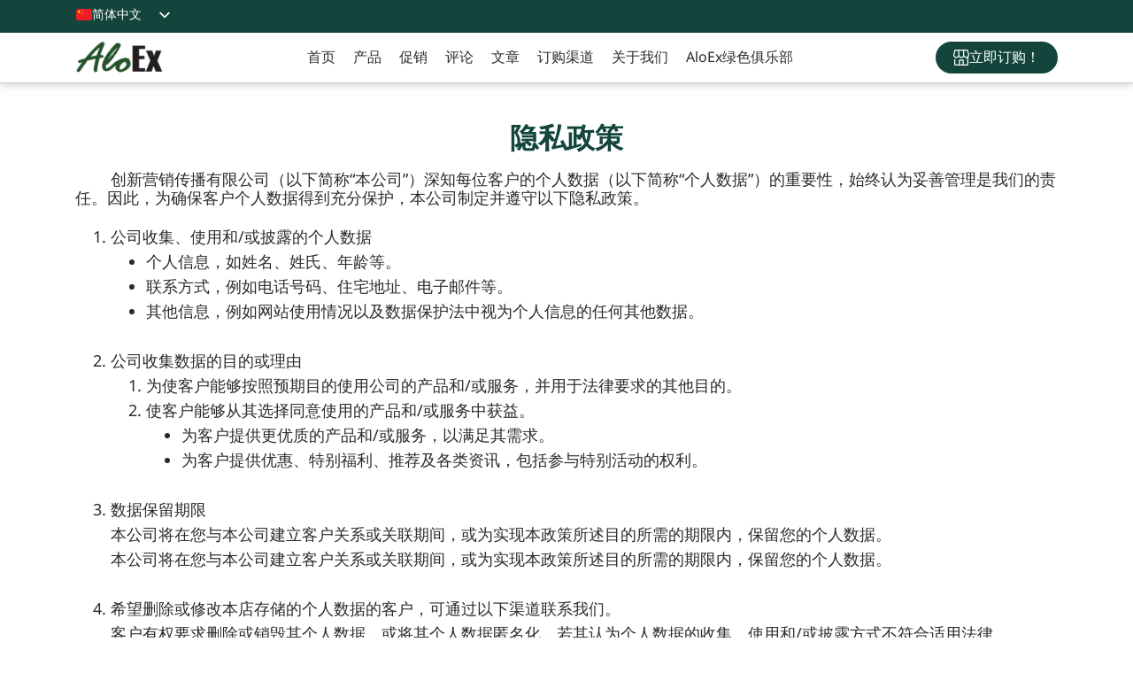

--- FILE ---
content_type: text/html; charset=UTF-8
request_url: https://www.aloexhair.com/zh/privacy-policy/
body_size: 54343
content:
<!DOCTYPE html>
<html lang="zh-CN">
<head><meta charset="UTF-8"><script>if(navigator.userAgent.match(/MSIE|Internet Explorer/i)||navigator.userAgent.match(/Trident\/7\..*?rv:11/i)){var href=document.location.href;if(!href.match(/[?&]nowprocket/)){if(href.indexOf("?")==-1){if(href.indexOf("#")==-1){document.location.href=href+"?nowprocket=1"}else{document.location.href=href.replace("#","?nowprocket=1#")}}else{if(href.indexOf("#")==-1){document.location.href=href+"&nowprocket=1"}else{document.location.href=href.replace("#","&nowprocket=1#")}}}}</script><script>(()=>{class RocketLazyLoadScripts{constructor(){this.v="2.0.4",this.userEvents=["keydown","keyup","mousedown","mouseup","mousemove","mouseover","mouseout","touchmove","touchstart","touchend","touchcancel","wheel","click","dblclick","input"],this.attributeEvents=["onblur","onclick","oncontextmenu","ondblclick","onfocus","onmousedown","onmouseenter","onmouseleave","onmousemove","onmouseout","onmouseover","onmouseup","onmousewheel","onscroll","onsubmit"]}async t(){this.i(),this.o(),/iP(ad|hone)/.test(navigator.userAgent)&&this.h(),this.u(),this.l(this),this.m(),this.k(this),this.p(this),this._(),await Promise.all([this.R(),this.L()]),this.lastBreath=Date.now(),this.S(this),this.P(),this.D(),this.O(),this.M(),await this.C(this.delayedScripts.normal),await this.C(this.delayedScripts.defer),await this.C(this.delayedScripts.async),await this.T(),await this.F(),await this.j(),await this.A(),window.dispatchEvent(new Event("rocket-allScriptsLoaded")),this.everythingLoaded=!0,this.lastTouchEnd&&await new Promise(t=>setTimeout(t,500-Date.now()+this.lastTouchEnd)),this.I(),this.H(),this.U(),this.W()}i(){this.CSPIssue=sessionStorage.getItem("rocketCSPIssue"),document.addEventListener("securitypolicyviolation",t=>{this.CSPIssue||"script-src-elem"!==t.violatedDirective||"data"!==t.blockedURI||(this.CSPIssue=!0,sessionStorage.setItem("rocketCSPIssue",!0))},{isRocket:!0})}o(){window.addEventListener("pageshow",t=>{this.persisted=t.persisted,this.realWindowLoadedFired=!0},{isRocket:!0}),window.addEventListener("pagehide",()=>{this.onFirstUserAction=null},{isRocket:!0})}h(){let t;function e(e){t=e}window.addEventListener("touchstart",e,{isRocket:!0}),window.addEventListener("touchend",function i(o){o.changedTouches[0]&&t.changedTouches[0]&&Math.abs(o.changedTouches[0].pageX-t.changedTouches[0].pageX)<10&&Math.abs(o.changedTouches[0].pageY-t.changedTouches[0].pageY)<10&&o.timeStamp-t.timeStamp<200&&(window.removeEventListener("touchstart",e,{isRocket:!0}),window.removeEventListener("touchend",i,{isRocket:!0}),"INPUT"===o.target.tagName&&"text"===o.target.type||(o.target.dispatchEvent(new TouchEvent("touchend",{target:o.target,bubbles:!0})),o.target.dispatchEvent(new MouseEvent("mouseover",{target:o.target,bubbles:!0})),o.target.dispatchEvent(new PointerEvent("click",{target:o.target,bubbles:!0,cancelable:!0,detail:1,clientX:o.changedTouches[0].clientX,clientY:o.changedTouches[0].clientY})),event.preventDefault()))},{isRocket:!0})}q(t){this.userActionTriggered||("mousemove"!==t.type||this.firstMousemoveIgnored?"keyup"===t.type||"mouseover"===t.type||"mouseout"===t.type||(this.userActionTriggered=!0,this.onFirstUserAction&&this.onFirstUserAction()):this.firstMousemoveIgnored=!0),"click"===t.type&&t.preventDefault(),t.stopPropagation(),t.stopImmediatePropagation(),"touchstart"===this.lastEvent&&"touchend"===t.type&&(this.lastTouchEnd=Date.now()),"click"===t.type&&(this.lastTouchEnd=0),this.lastEvent=t.type,t.composedPath&&t.composedPath()[0].getRootNode()instanceof ShadowRoot&&(t.rocketTarget=t.composedPath()[0]),this.savedUserEvents.push(t)}u(){this.savedUserEvents=[],this.userEventHandler=this.q.bind(this),this.userEvents.forEach(t=>window.addEventListener(t,this.userEventHandler,{passive:!1,isRocket:!0})),document.addEventListener("visibilitychange",this.userEventHandler,{isRocket:!0})}U(){this.userEvents.forEach(t=>window.removeEventListener(t,this.userEventHandler,{passive:!1,isRocket:!0})),document.removeEventListener("visibilitychange",this.userEventHandler,{isRocket:!0}),this.savedUserEvents.forEach(t=>{(t.rocketTarget||t.target).dispatchEvent(new window[t.constructor.name](t.type,t))})}m(){const t="return false",e=Array.from(this.attributeEvents,t=>"data-rocket-"+t),i="["+this.attributeEvents.join("],[")+"]",o="[data-rocket-"+this.attributeEvents.join("],[data-rocket-")+"]",s=(e,i,o)=>{o&&o!==t&&(e.setAttribute("data-rocket-"+i,o),e["rocket"+i]=new Function("event",o),e.setAttribute(i,t))};new MutationObserver(t=>{for(const n of t)"attributes"===n.type&&(n.attributeName.startsWith("data-rocket-")||this.everythingLoaded?n.attributeName.startsWith("data-rocket-")&&this.everythingLoaded&&this.N(n.target,n.attributeName.substring(12)):s(n.target,n.attributeName,n.target.getAttribute(n.attributeName))),"childList"===n.type&&n.addedNodes.forEach(t=>{if(t.nodeType===Node.ELEMENT_NODE)if(this.everythingLoaded)for(const i of[t,...t.querySelectorAll(o)])for(const t of i.getAttributeNames())e.includes(t)&&this.N(i,t.substring(12));else for(const e of[t,...t.querySelectorAll(i)])for(const t of e.getAttributeNames())this.attributeEvents.includes(t)&&s(e,t,e.getAttribute(t))})}).observe(document,{subtree:!0,childList:!0,attributeFilter:[...this.attributeEvents,...e]})}I(){this.attributeEvents.forEach(t=>{document.querySelectorAll("[data-rocket-"+t+"]").forEach(e=>{this.N(e,t)})})}N(t,e){const i=t.getAttribute("data-rocket-"+e);i&&(t.setAttribute(e,i),t.removeAttribute("data-rocket-"+e))}k(t){Object.defineProperty(HTMLElement.prototype,"onclick",{get(){return this.rocketonclick||null},set(e){this.rocketonclick=e,this.setAttribute(t.everythingLoaded?"onclick":"data-rocket-onclick","this.rocketonclick(event)")}})}S(t){function e(e,i){let o=e[i];e[i]=null,Object.defineProperty(e,i,{get:()=>o,set(s){t.everythingLoaded?o=s:e["rocket"+i]=o=s}})}e(document,"onreadystatechange"),e(window,"onload"),e(window,"onpageshow");try{Object.defineProperty(document,"readyState",{get:()=>t.rocketReadyState,set(e){t.rocketReadyState=e},configurable:!0}),document.readyState="loading"}catch(t){console.log("WPRocket DJE readyState conflict, bypassing")}}l(t){this.originalAddEventListener=EventTarget.prototype.addEventListener,this.originalRemoveEventListener=EventTarget.prototype.removeEventListener,this.savedEventListeners=[],EventTarget.prototype.addEventListener=function(e,i,o){o&&o.isRocket||!t.B(e,this)&&!t.userEvents.includes(e)||t.B(e,this)&&!t.userActionTriggered||e.startsWith("rocket-")||t.everythingLoaded?t.originalAddEventListener.call(this,e,i,o):(t.savedEventListeners.push({target:this,remove:!1,type:e,func:i,options:o}),"mouseenter"!==e&&"mouseleave"!==e||t.originalAddEventListener.call(this,e,t.savedUserEvents.push,o))},EventTarget.prototype.removeEventListener=function(e,i,o){o&&o.isRocket||!t.B(e,this)&&!t.userEvents.includes(e)||t.B(e,this)&&!t.userActionTriggered||e.startsWith("rocket-")||t.everythingLoaded?t.originalRemoveEventListener.call(this,e,i,o):t.savedEventListeners.push({target:this,remove:!0,type:e,func:i,options:o})}}J(t,e){this.savedEventListeners=this.savedEventListeners.filter(i=>{let o=i.type,s=i.target||window;return e!==o||t!==s||(this.B(o,s)&&(i.type="rocket-"+o),this.$(i),!1)})}H(){EventTarget.prototype.addEventListener=this.originalAddEventListener,EventTarget.prototype.removeEventListener=this.originalRemoveEventListener,this.savedEventListeners.forEach(t=>this.$(t))}$(t){t.remove?this.originalRemoveEventListener.call(t.target,t.type,t.func,t.options):this.originalAddEventListener.call(t.target,t.type,t.func,t.options)}p(t){let e;function i(e){return t.everythingLoaded?e:e.split(" ").map(t=>"load"===t||t.startsWith("load.")?"rocket-jquery-load":t).join(" ")}function o(o){function s(e){const s=o.fn[e];o.fn[e]=o.fn.init.prototype[e]=function(){return this[0]===window&&t.userActionTriggered&&("string"==typeof arguments[0]||arguments[0]instanceof String?arguments[0]=i(arguments[0]):"object"==typeof arguments[0]&&Object.keys(arguments[0]).forEach(t=>{const e=arguments[0][t];delete arguments[0][t],arguments[0][i(t)]=e})),s.apply(this,arguments),this}}if(o&&o.fn&&!t.allJQueries.includes(o)){const e={DOMContentLoaded:[],"rocket-DOMContentLoaded":[]};for(const t in e)document.addEventListener(t,()=>{e[t].forEach(t=>t())},{isRocket:!0});o.fn.ready=o.fn.init.prototype.ready=function(i){function s(){parseInt(o.fn.jquery)>2?setTimeout(()=>i.bind(document)(o)):i.bind(document)(o)}return"function"==typeof i&&(t.realDomReadyFired?!t.userActionTriggered||t.fauxDomReadyFired?s():e["rocket-DOMContentLoaded"].push(s):e.DOMContentLoaded.push(s)),o([])},s("on"),s("one"),s("off"),t.allJQueries.push(o)}e=o}t.allJQueries=[],o(window.jQuery),Object.defineProperty(window,"jQuery",{get:()=>e,set(t){o(t)}})}P(){const t=new Map;document.write=document.writeln=function(e){const i=document.currentScript,o=document.createRange(),s=i.parentElement;let n=t.get(i);void 0===n&&(n=i.nextSibling,t.set(i,n));const c=document.createDocumentFragment();o.setStart(c,0),c.appendChild(o.createContextualFragment(e)),s.insertBefore(c,n)}}async R(){return new Promise(t=>{this.userActionTriggered?t():this.onFirstUserAction=t})}async L(){return new Promise(t=>{document.addEventListener("DOMContentLoaded",()=>{this.realDomReadyFired=!0,t()},{isRocket:!0})})}async j(){return this.realWindowLoadedFired?Promise.resolve():new Promise(t=>{window.addEventListener("load",t,{isRocket:!0})})}M(){this.pendingScripts=[];this.scriptsMutationObserver=new MutationObserver(t=>{for(const e of t)e.addedNodes.forEach(t=>{"SCRIPT"!==t.tagName||t.noModule||t.isWPRocket||this.pendingScripts.push({script:t,promise:new Promise(e=>{const i=()=>{const i=this.pendingScripts.findIndex(e=>e.script===t);i>=0&&this.pendingScripts.splice(i,1),e()};t.addEventListener("load",i,{isRocket:!0}),t.addEventListener("error",i,{isRocket:!0}),setTimeout(i,1e3)})})})}),this.scriptsMutationObserver.observe(document,{childList:!0,subtree:!0})}async F(){await this.X(),this.pendingScripts.length?(await this.pendingScripts[0].promise,await this.F()):this.scriptsMutationObserver.disconnect()}D(){this.delayedScripts={normal:[],async:[],defer:[]},document.querySelectorAll("script[type$=rocketlazyloadscript]").forEach(t=>{t.hasAttribute("data-rocket-src")?t.hasAttribute("async")&&!1!==t.async?this.delayedScripts.async.push(t):t.hasAttribute("defer")&&!1!==t.defer||"module"===t.getAttribute("data-rocket-type")?this.delayedScripts.defer.push(t):this.delayedScripts.normal.push(t):this.delayedScripts.normal.push(t)})}async _(){await this.L();let t=[];document.querySelectorAll("script[type$=rocketlazyloadscript][data-rocket-src]").forEach(e=>{let i=e.getAttribute("data-rocket-src");if(i&&!i.startsWith("data:")){i.startsWith("//")&&(i=location.protocol+i);try{const o=new URL(i).origin;o!==location.origin&&t.push({src:o,crossOrigin:e.crossOrigin||"module"===e.getAttribute("data-rocket-type")})}catch(t){}}}),t=[...new Map(t.map(t=>[JSON.stringify(t),t])).values()],this.Y(t,"preconnect")}async G(t){if(await this.K(),!0!==t.noModule||!("noModule"in HTMLScriptElement.prototype))return new Promise(e=>{let i;function o(){(i||t).setAttribute("data-rocket-status","executed"),e()}try{if(navigator.userAgent.includes("Firefox/")||""===navigator.vendor||this.CSPIssue)i=document.createElement("script"),[...t.attributes].forEach(t=>{let e=t.nodeName;"type"!==e&&("data-rocket-type"===e&&(e="type"),"data-rocket-src"===e&&(e="src"),i.setAttribute(e,t.nodeValue))}),t.text&&(i.text=t.text),t.nonce&&(i.nonce=t.nonce),i.hasAttribute("src")?(i.addEventListener("load",o,{isRocket:!0}),i.addEventListener("error",()=>{i.setAttribute("data-rocket-status","failed-network"),e()},{isRocket:!0}),setTimeout(()=>{i.isConnected||e()},1)):(i.text=t.text,o()),i.isWPRocket=!0,t.parentNode.replaceChild(i,t);else{const i=t.getAttribute("data-rocket-type"),s=t.getAttribute("data-rocket-src");i?(t.type=i,t.removeAttribute("data-rocket-type")):t.removeAttribute("type"),t.addEventListener("load",o,{isRocket:!0}),t.addEventListener("error",i=>{this.CSPIssue&&i.target.src.startsWith("data:")?(console.log("WPRocket: CSP fallback activated"),t.removeAttribute("src"),this.G(t).then(e)):(t.setAttribute("data-rocket-status","failed-network"),e())},{isRocket:!0}),s?(t.fetchPriority="high",t.removeAttribute("data-rocket-src"),t.src=s):t.src="data:text/javascript;base64,"+window.btoa(unescape(encodeURIComponent(t.text)))}}catch(i){t.setAttribute("data-rocket-status","failed-transform"),e()}});t.setAttribute("data-rocket-status","skipped")}async C(t){const e=t.shift();return e?(e.isConnected&&await this.G(e),this.C(t)):Promise.resolve()}O(){this.Y([...this.delayedScripts.normal,...this.delayedScripts.defer,...this.delayedScripts.async],"preload")}Y(t,e){this.trash=this.trash||[];let i=!0;var o=document.createDocumentFragment();t.forEach(t=>{const s=t.getAttribute&&t.getAttribute("data-rocket-src")||t.src;if(s&&!s.startsWith("data:")){const n=document.createElement("link");n.href=s,n.rel=e,"preconnect"!==e&&(n.as="script",n.fetchPriority=i?"high":"low"),t.getAttribute&&"module"===t.getAttribute("data-rocket-type")&&(n.crossOrigin=!0),t.crossOrigin&&(n.crossOrigin=t.crossOrigin),t.integrity&&(n.integrity=t.integrity),t.nonce&&(n.nonce=t.nonce),o.appendChild(n),this.trash.push(n),i=!1}}),document.head.appendChild(o)}W(){this.trash.forEach(t=>t.remove())}async T(){try{document.readyState="interactive"}catch(t){}this.fauxDomReadyFired=!0;try{await this.K(),this.J(document,"readystatechange"),document.dispatchEvent(new Event("rocket-readystatechange")),await this.K(),document.rocketonreadystatechange&&document.rocketonreadystatechange(),await this.K(),this.J(document,"DOMContentLoaded"),document.dispatchEvent(new Event("rocket-DOMContentLoaded")),await this.K(),this.J(window,"DOMContentLoaded"),window.dispatchEvent(new Event("rocket-DOMContentLoaded"))}catch(t){console.error(t)}}async A(){try{document.readyState="complete"}catch(t){}try{await this.K(),this.J(document,"readystatechange"),document.dispatchEvent(new Event("rocket-readystatechange")),await this.K(),document.rocketonreadystatechange&&document.rocketonreadystatechange(),await this.K(),this.J(window,"load"),window.dispatchEvent(new Event("rocket-load")),await this.K(),window.rocketonload&&window.rocketonload(),await this.K(),this.allJQueries.forEach(t=>t(window).trigger("rocket-jquery-load")),await this.K(),this.J(window,"pageshow");const t=new Event("rocket-pageshow");t.persisted=this.persisted,window.dispatchEvent(t),await this.K(),window.rocketonpageshow&&window.rocketonpageshow({persisted:this.persisted})}catch(t){console.error(t)}}async K(){Date.now()-this.lastBreath>45&&(await this.X(),this.lastBreath=Date.now())}async X(){return document.hidden?new Promise(t=>setTimeout(t)):new Promise(t=>requestAnimationFrame(t))}B(t,e){return e===document&&"readystatechange"===t||(e===document&&"DOMContentLoaded"===t||(e===window&&"DOMContentLoaded"===t||(e===window&&"load"===t||e===window&&"pageshow"===t)))}static run(){(new RocketLazyLoadScripts).t()}}RocketLazyLoadScripts.run()})();</script>
	
	<meta name="viewport" content="width=device-width, initial-scale=1.0, viewport-fit=cover" />		<meta name='robots' content='index, follow, max-image-preview:large, max-snippet:-1, max-video-preview:-1' />

<!-- Google Tag Manager for WordPress by gtm4wp.com -->
<script data-cfasync="false" data-pagespeed-no-defer>
	var gtm4wp_datalayer_name = "dataLayer";
	var dataLayer = dataLayer || [];

	const gtm4wp_scrollerscript_debugmode         = false;
	const gtm4wp_scrollerscript_callbacktime      = 100;
	const gtm4wp_scrollerscript_readerlocation    = 150;
	const gtm4wp_scrollerscript_contentelementid  = "content";
	const gtm4wp_scrollerscript_scannertime       = 60;
</script>
<!-- End Google Tag Manager for WordPress by gtm4wp.com --><link rel="canonical" href="https://www.aloexhair.com/zh/privacy-policy/">
	<!-- This site is optimized with the Yoast SEO plugin v26.8 - https://yoast.com/product/yoast-seo-wordpress/ -->
	<title>Privacy Policy - AloEx หยุดผมร่วง ลดผมบาง สร้างผมใหม่</title>
<link data-rocket-preload as="style" href="https://fonts.googleapis.com/css?family=Roboto%3A100%2C100italic%2C200%2C200italic%2C300%2C300italic%2C400%2C400italic%2C500%2C500italic%2C600%2C600italic%2C700%2C700italic%2C800%2C800italic%2C900%2C900italic%7CRoboto%20Slab%3A100%2C100italic%2C200%2C200italic%2C300%2C300italic%2C400%2C400italic%2C500%2C500italic%2C600%2C600italic%2C700%2C700italic%2C800%2C800italic%2C900%2C900italic%7CNoto%20Sans%20Thai%3A100%2C100italic%2C200%2C200italic%2C300%2C300italic%2C400%2C400italic%2C500%2C500italic%2C600%2C600italic%2C700%2C700italic%2C800%2C800italic%2C900%2C900italic%7CCormorant%20Upright%3A100%2C100italic%2C200%2C200italic%2C300%2C300italic%2C400%2C400italic%2C500%2C500italic%2C600%2C600italic%2C700%2C700italic%2C800%2C800italic%2C900%2C900italic&#038;display=swap" rel="preload">
<link href="https://fonts.googleapis.com/css?family=Roboto%3A100%2C100italic%2C200%2C200italic%2C300%2C300italic%2C400%2C400italic%2C500%2C500italic%2C600%2C600italic%2C700%2C700italic%2C800%2C800italic%2C900%2C900italic%7CRoboto%20Slab%3A100%2C100italic%2C200%2C200italic%2C300%2C300italic%2C400%2C400italic%2C500%2C500italic%2C600%2C600italic%2C700%2C700italic%2C800%2C800italic%2C900%2C900italic%7CNoto%20Sans%20Thai%3A100%2C100italic%2C200%2C200italic%2C300%2C300italic%2C400%2C400italic%2C500%2C500italic%2C600%2C600italic%2C700%2C700italic%2C800%2C800italic%2C900%2C900italic%7CCormorant%20Upright%3A100%2C100italic%2C200%2C200italic%2C300%2C300italic%2C400%2C400italic%2C500%2C500italic%2C600%2C600italic%2C700%2C700italic%2C800%2C800italic%2C900%2C900italic&#038;display=swap" media="print" onload="this.media=&#039;all&#039;" rel="stylesheet">
<style id="wpr-usedcss">img:is([sizes=auto i],[sizes^="auto," i]){contain-intrinsic-size:3000px 1500px}*,::after,::before{box-sizing:border-box}p{margin-top:0;margin-bottom:1rem}img,svg{vertical-align:middle}.container{width:100%;padding-right:var(--bs-gutter-x,.75rem);padding-left:var(--bs-gutter-x,.75rem);margin-right:auto;margin-left:auto}@media (min-width:576px){.container{max-width:540px}}@media (min-width:768px){.container{max-width:720px}}@media (min-width:992px){.container{max-width:960px}}@media (min-width:1200px){.container{max-width:1140px}}@media (min-width:1400px){.container{max-width:1320px}}.d-flex{display:flex!important}.d-none{display:none!important}.justify-content-center{justify-content:center!important}.m-0{margin:0!important}.mx-3{margin-right:1rem!important;margin-left:1rem!important}.mt-1{margin-top:.25rem!important}.mb-0{margin-bottom:0!important}.mb-2{margin-bottom:.5rem!important}.ps-1{padding-left:.25rem!important}@media (min-width:768px){.d-md-inline{display:inline!important}.d-md-none{display:none!important}.mx-md-0{margin-right:0!important;margin-left:0!important}.mt-md-0{margin-top:0!important}}img.emoji{display:inline!important;border:none!important;box-shadow:none!important;height:1em!important;width:1em!important;margin:0 .07em!important;vertical-align:-.1em!important;background:0 0!important;padding:0!important}.elementor-screen-only{height:1px;margin:-1px;overflow:hidden;padding:0;position:absolute;top:-10000em;width:1px;clip:rect(0,0,0,0);border:0}.elementor *,.elementor :after,.elementor :before{box-sizing:border-box}.elementor a{box-shadow:none;text-decoration:none}.elementor img{border:none;border-radius:0;box-shadow:none;height:auto;max-width:100%}.elementor iframe,.elementor object,.elementor video{border:none;line-height:1;margin:0;max-width:100%;width:100%}.elementor .elementor-background-video-container{direction:ltr;inset:0;overflow:hidden;position:absolute;z-index:0}.elementor .elementor-background-video-container{pointer-events:none;transition:opacity 1s}.elementor .elementor-background-video-container.elementor-loading{opacity:0}.elementor .elementor-background-video-embed{max-width:none}.elementor .elementor-background-video-embed,.elementor .elementor-background-video-hosted{left:50%;position:absolute;top:50%;transform:translate(-50%,-50%)}.elementor .elementor-background-video-hosted{-o-object-fit:cover;object-fit:cover}.elementor .elementor-background-slideshow{inset:0;position:absolute;z-index:0}.elementor .elementor-background-slideshow__slide__image{background-position:50%;background-size:cover;height:100%;width:100%}.e-con-inner>.elementor-element.elementor-absolute,.e-con>.elementor-element.elementor-absolute,.elementor-widget-wrap>.elementor-element.elementor-absolute{position:absolute}.elementor-widget-wrap .elementor-element.elementor-widget__width-auto{max-width:100%}.elementor-element{--flex-direction:initial;--flex-wrap:initial;--justify-content:initial;--align-items:initial;--align-content:initial;--gap:initial;--flex-basis:initial;--flex-grow:initial;--flex-shrink:initial;--order:initial;--align-self:initial;align-self:var(--align-self);flex-basis:var(--flex-basis);flex-grow:var(--flex-grow);flex-shrink:var(--flex-shrink);order:var(--order)}.elementor-element.elementor-absolute{z-index:1}.elementor-element:where(.e-con-full,.elementor-widget){align-content:var(--align-content);align-items:var(--align-items);flex-direction:var(--flex-direction);flex-wrap:var(--flex-wrap);gap:var(--row-gap) var(--column-gap);justify-content:var(--justify-content)}.elementor-invisible{visibility:hidden}.elementor-align-right{text-align:right}.elementor-align-right .elementor-button{width:auto}.elementor-ken-burns{transition-duration:10s;transition-property:transform;transition-timing-function:linear}.elementor-ken-burns--out{transform:scale(1.3)}.elementor-ken-burns--active{transition-duration:20s}.elementor-ken-burns--active.elementor-ken-burns--out{transform:scale(1)}.elementor-ken-burns--active.elementor-ken-burns--in{transform:scale(1.3)}:root{--page-title-display:block}.elementor-section{position:relative}.elementor-section .elementor-container{display:flex;margin-left:auto;margin-right:auto;position:relative}@media (max-width:1023px){.elementor-widget-wrap .elementor-element.elementor-widget-tablet__width-auto{max-width:100%}.elementor-section .elementor-container{flex-wrap:wrap}}.elementor-section.elementor-section-stretched{position:relative;width:100%}.elementor-section.elementor-section-items-middle>.elementor-container{align-items:center}.elementor-widget-wrap{align-content:flex-start;flex-wrap:wrap;position:relative;width:100%}.elementor:not(.elementor-bc-flex-widget) .elementor-widget-wrap{display:flex}.elementor-widget-wrap>.elementor-element{width:100%}.elementor-widget-wrap.e-swiper-container{width:calc(100% - (var(--e-column-margin-left,0px) + var(--e-column-margin-right,0px)))}.elementor-widget{position:relative}.elementor-widget:not(:last-child){margin-bottom:var(--kit-widget-spacing,20px)}.elementor-widget:not(:last-child).elementor-absolute,.elementor-widget:not(:last-child).elementor-widget__width-auto{margin-bottom:0}.elementor-column{display:flex;min-height:1px;position:relative}.elementor-column-gap-default>.elementor-column>.elementor-element-populated{padding:10px}.elementor-inner-section .elementor-column-gap-no .elementor-element-populated{padding:0}@media (min-width:768px){.elementor-column.elementor-col-25{width:25%}.elementor-column.elementor-col-33{width:33.333%}.elementor-column.elementor-col-50{width:50%}.elementor-column.elementor-col-100{width:100%}}@media (min-width:1201px){#elementor-device-mode:after{content:"desktop"}}@media (min-width:-1){#elementor-device-mode:after{content:"widescreen"}}@media (max-width:-1){#elementor-device-mode:after{content:"laptop"}}@media (max-width:1200px){#elementor-device-mode:after{content:"tablet_extra"}}@media (max-width:1023px){#elementor-device-mode:after{content:"tablet"}}@media (max-width:-1){#elementor-device-mode:after{content:"mobile_extra"}}@media (max-width:767px){.elementor-widget-wrap .elementor-element.elementor-widget-mobile__width-auto{max-width:100%}.elementor-column{width:100%}#elementor-device-mode:after{content:"mobile"}}@media (prefers-reduced-motion:no-preference){:root{scroll-behavior:smooth}html{scroll-behavior:smooth}}.e-con{--border-radius:0;--border-top-width:0px;--border-right-width:0px;--border-bottom-width:0px;--border-left-width:0px;--border-style:initial;--border-color:initial;--container-widget-width:100%;--container-widget-height:initial;--container-widget-flex-grow:0;--container-widget-align-self:initial;--content-width:min(100%,var(--container-max-width,1140px));--width:100%;--min-height:initial;--height:auto;--text-align:initial;--margin-top:0px;--margin-right:0px;--margin-bottom:0px;--margin-left:0px;--padding-top:var(--container-default-padding-top,10px);--padding-right:var(--container-default-padding-right,10px);--padding-bottom:var(--container-default-padding-bottom,10px);--padding-left:var(--container-default-padding-left,10px);--position:relative;--z-index:revert;--overflow:visible;--gap:var(--widgets-spacing,20px);--row-gap:var(--widgets-spacing-row,20px);--column-gap:var(--widgets-spacing-column,20px);--overlay-mix-blend-mode:initial;--overlay-opacity:1;--overlay-transition:0.3s;--e-con-grid-template-columns:repeat(3,1fr);--e-con-grid-template-rows:repeat(2,1fr);border-radius:var(--border-radius);height:var(--height);min-height:var(--min-height);min-width:0;overflow:var(--overflow);position:var(--position);transition:background var(--background-transition,.3s),border var(--border-transition,.3s),box-shadow var(--border-transition,.3s),transform var(--e-con-transform-transition-duration,.4s);width:var(--width);z-index:var(--z-index);--flex-wrap-mobile:wrap;margin-block-end:var(--margin-block-end);margin-block-start:var(--margin-block-start);margin-inline-end:var(--margin-inline-end);margin-inline-start:var(--margin-inline-start);padding-inline-end:var(--padding-inline-end);padding-inline-start:var(--padding-inline-start);--margin-block-start:var(--margin-top);--margin-block-end:var(--margin-bottom);--margin-inline-start:var(--margin-left);--margin-inline-end:var(--margin-right);--padding-inline-start:var(--padding-left);--padding-inline-end:var(--padding-right);--padding-block-start:var(--padding-top);--padding-block-end:var(--padding-bottom);--border-block-start-width:var(--border-top-width);--border-block-end-width:var(--border-bottom-width);--border-inline-start-width:var(--border-left-width);--border-inline-end-width:var(--border-right-width)}body.rtl .e-con{--padding-inline-start:var(--padding-right);--padding-inline-end:var(--padding-left);--margin-inline-start:var(--margin-right);--margin-inline-end:var(--margin-left);--border-inline-start-width:var(--border-right-width);--border-inline-end-width:var(--border-left-width)}.e-con>.e-con-inner{padding-block-end:var(--padding-block-end);padding-block-start:var(--padding-block-start);text-align:var(--text-align)}.e-con,.e-con>.e-con-inner{display:var(--display)}.e-con>.e-con-inner{gap:var(--row-gap) var(--column-gap);height:100%;margin:0 auto;max-width:var(--content-width);padding-inline-end:0;padding-inline-start:0;width:100%}:is(.elementor-section-wrap,[data-elementor-id])>.e-con{--margin-left:auto;--margin-right:auto;max-width:min(100%,var(--width))}.e-con .elementor-widget.elementor-widget{margin-block-end:0}.e-con:before,.e-con>.elementor-background-slideshow:before,.e-con>.elementor-motion-effects-container>.elementor-motion-effects-layer:before,:is(.e-con,.e-con>.e-con-inner)>.elementor-background-video-container:before{border-block-end-width:var(--border-block-end-width);border-block-start-width:var(--border-block-start-width);border-color:var(--border-color);border-inline-end-width:var(--border-inline-end-width);border-inline-start-width:var(--border-inline-start-width);border-radius:var(--border-radius);border-style:var(--border-style);content:var(--background-overlay);display:block;height:max(100% + var(--border-top-width) + var(--border-bottom-width),100%);left:calc(0px - var(--border-left-width));mix-blend-mode:var(--overlay-mix-blend-mode);opacity:var(--overlay-opacity);position:absolute;top:calc(0px - var(--border-top-width));transition:var(--overlay-transition,.3s);width:max(100% + var(--border-left-width) + var(--border-right-width),100%)}.e-con:before{transition:background var(--overlay-transition,.3s),border-radius var(--border-transition,.3s),opacity var(--overlay-transition,.3s)}.e-con>.elementor-background-slideshow,:is(.e-con,.e-con>.e-con-inner)>.elementor-background-video-container{border-block-end-width:var(--border-block-end-width);border-block-start-width:var(--border-block-start-width);border-color:var(--border-color);border-inline-end-width:var(--border-inline-end-width);border-inline-start-width:var(--border-inline-start-width);border-radius:var(--border-radius);border-style:var(--border-style);height:max(100% + var(--border-top-width) + var(--border-bottom-width),100%);left:calc(0px - var(--border-left-width));top:calc(0px - var(--border-top-width));width:max(100% + var(--border-left-width) + var(--border-right-width),100%)}@media (max-width:767px){:is(.e-con,.e-con>.e-con-inner)>.elementor-background-video-container.elementor-hidden-mobile{display:none}.elementor .elementor-hidden-mobile{display:none}}:is(.e-con,.e-con>.e-con-inner)>.elementor-background-video-container:before{z-index:1}:is(.e-con,.e-con>.e-con-inner)>.elementor-background-slideshow:before{z-index:2}.e-con .elementor-widget{min-width:0}.e-con .elementor-widget.e-widget-swiper{width:100%}.e-con>.e-con-inner>.elementor-widget>.elementor-widget-container,.e-con>.elementor-widget>.elementor-widget-container{height:100%}.e-con.e-con>.e-con-inner>.elementor-widget,.elementor.elementor .e-con>.elementor-widget{max-width:100%}.e-con .elementor-widget:not(:last-child){--kit-widget-spacing:0px}.elementor-element .elementor-widget-container,.elementor-element:not(:has(.elementor-widget-container)){transition:background .3s,border .3s,border-radius .3s,box-shadow .3s,transform var(--e-transform-transition-duration,.4s)}.elementor-heading-title{line-height:1;margin:0;padding:0}.elementor-button{background-color:#69727d;border-radius:3px;color:#fff;display:inline-block;font-size:15px;line-height:1;padding:12px 24px;fill:#fff;text-align:center;transition:all .3s}.elementor-button:focus,.elementor-button:hover,.elementor-button:visited{color:#fff}.elementor-button-content-wrapper{display:flex;flex-direction:row;gap:5px;justify-content:center}.elementor-button-icon svg{height:auto;width:1em}.elementor-button-icon .e-font-icon-svg{height:1em}.elementor-button-text{display:inline-block}.elementor-button span{text-decoration:inherit}.elementor-icon{color:#69727d;display:inline-block;font-size:50px;line-height:1;text-align:center;transition:all .3s}.elementor-icon:hover{color:#69727d}.elementor-icon i,.elementor-icon svg{display:block;height:1em;position:relative;width:1em}.elementor-icon i:before,.elementor-icon svg:before{left:50%;position:absolute;transform:translateX(-50%)}.animated{animation-duration:1.25s}.animated.reverse{animation-direction:reverse;animation-fill-mode:forwards}.elementor-post__thumbnail__link{transition:none}@media (min-width:768px) and (max-width:1023px){.elementor .elementor-hidden-tablet{display:none}}@media (min-width:1024px) and (max-width:1200px){.elementor .elementor-hidden-tablet_extra{display:none}}@media (min-width:1201px) and (max-width:99999px){.elementor .elementor-hidden-desktop{display:none}}.elementor-widget-image{text-align:center}.elementor-widget-image a{display:inline-block}.elementor-widget-image a img[src$=".svg"]{width:48px}.elementor-widget-image img{display:inline-block;vertical-align:middle}.elementor-widget-heading .elementor-heading-title[class*=elementor-size-]>a{color:inherit;font-size:inherit;line-height:inherit}[data-elementor-type=popup]:not(.elementor-edit-area){display:none}.elementor-popup-modal.dialog-type-lightbox{background-color:transparent;display:flex;pointer-events:none;-webkit-user-select:auto;-moz-user-select:auto;user-select:auto}.elementor-popup-modal .dialog-buttons-wrapper,.elementor-popup-modal .dialog-header{display:none}.elementor-popup-modal .dialog-close-button{display:none;inset-inline-end:20px;margin-top:0;opacity:1;pointer-events:all;top:20px;z-index:9999}.elementor-popup-modal .dialog-close-button svg{fill:#1f2124;height:1em;width:1em}.elementor-popup-modal .dialog-widget-content{background-color:#fff;border-radius:0;box-shadow:none;max-height:100%;max-width:100%;overflow:visible;pointer-events:all;width:auto}.elementor-popup-modal .dialog-message{display:flex;max-height:100vh;max-width:100vw;overflow:auto;padding:0;width:640px}.elementor-popup-modal .elementor{width:100%}.elementor-item:after,.elementor-item:before{display:block;position:absolute;transition:.3s;transition-timing-function:cubic-bezier(.58,.3,.005,1)}.elementor-item:not(:hover):not(:focus):not(.elementor-item-active):not(.highlighted):after,.elementor-item:not(:hover):not(:focus):not(.elementor-item-active):not(.highlighted):before{opacity:0}.elementor-item.highlighted:after,.elementor-item.highlighted:before,.elementor-item:focus:after,.elementor-item:focus:before,.elementor-item:hover:after,.elementor-item:hover:before{transform:scale(1)}.e--pointer-underline .elementor-item:after,.e--pointer-underline .elementor-item:before{background-color:#3f444b;height:3px;left:0;width:100%;z-index:2}.e--pointer-underline .elementor-item:after{bottom:0;content:""}.elementor-nav-menu--main .elementor-nav-menu a{transition:.4s}.elementor-nav-menu--main .elementor-nav-menu a,.elementor-nav-menu--main .elementor-nav-menu a.highlighted,.elementor-nav-menu--main .elementor-nav-menu a:focus,.elementor-nav-menu--main .elementor-nav-menu a:hover{padding:13px 20px}.elementor-nav-menu--main .elementor-nav-menu a.current{background:#1f2124;color:#fff}.elementor-nav-menu--main .elementor-nav-menu a.disabled{background:#3f444b;color:#88909b}.elementor-nav-menu--main .elementor-nav-menu ul{border-style:solid;border-width:0;padding:0;position:absolute;width:12em}.elementor-nav-menu--main .elementor-nav-menu span.scroll-down,.elementor-nav-menu--main .elementor-nav-menu span.scroll-up{background:#fff;display:none;height:20px;overflow:hidden;position:absolute;visibility:hidden}.elementor-nav-menu--main .elementor-nav-menu span.scroll-down-arrow,.elementor-nav-menu--main .elementor-nav-menu span.scroll-up-arrow{border:8px dashed transparent;border-bottom:8px solid #33373d;height:0;left:50%;margin-inline-start:-8px;overflow:hidden;position:absolute;top:-2px;width:0}.elementor-nav-menu--main .elementor-nav-menu span.scroll-down-arrow{border-color:#33373d transparent transparent;border-style:solid dashed dashed;top:6px}.elementor-nav-menu--main .elementor-nav-menu--dropdown .sub-arrow .e-font-icon-svg,.elementor-nav-menu--main .elementor-nav-menu--dropdown .sub-arrow i{transform:rotate(-90deg)}.elementor-nav-menu--main .elementor-nav-menu--dropdown .sub-arrow .e-font-icon-svg{fill:currentColor;height:1em;width:1em}.elementor-nav-menu--layout-horizontal{display:flex}.elementor-nav-menu--layout-horizontal .elementor-nav-menu{display:flex;flex-wrap:wrap}.elementor-nav-menu--layout-horizontal .elementor-nav-menu a{flex-grow:1;white-space:nowrap}.elementor-nav-menu--layout-horizontal .elementor-nav-menu>li{display:flex}.elementor-nav-menu--layout-horizontal .elementor-nav-menu>li ul,.elementor-nav-menu--layout-horizontal .elementor-nav-menu>li>.scroll-down{top:100%!important}.elementor-nav-menu--layout-horizontal .elementor-nav-menu>li:not(:first-child)>a{margin-inline-start:var(--e-nav-menu-horizontal-menu-item-margin)}.elementor-nav-menu--layout-horizontal .elementor-nav-menu>li:not(:first-child)>.scroll-down,.elementor-nav-menu--layout-horizontal .elementor-nav-menu>li:not(:first-child)>.scroll-up,.elementor-nav-menu--layout-horizontal .elementor-nav-menu>li:not(:first-child)>ul{left:var(--e-nav-menu-horizontal-menu-item-margin)!important}.elementor-nav-menu--layout-horizontal .elementor-nav-menu>li:not(:last-child)>a{margin-inline-end:var(--e-nav-menu-horizontal-menu-item-margin)}.elementor-nav-menu--layout-horizontal .elementor-nav-menu>li:not(:last-child):after{align-self:center;border-color:var(--e-nav-menu-divider-color,#000);border-left-style:var(--e-nav-menu-divider-style,solid);border-left-width:var(--e-nav-menu-divider-width,2px);content:var(--e-nav-menu-divider-content,none);height:var(--e-nav-menu-divider-height,35%)}.elementor-nav-menu__align-start .elementor-nav-menu{justify-content:flex-start;margin-inline-end:auto}.elementor-nav-menu__align-start .elementor-nav-menu--layout-vertical>ul>li>a{justify-content:flex-start}.elementor-nav-menu__align-center .elementor-nav-menu{justify-content:center;margin-inline-end:auto;margin-inline-start:auto}.elementor-nav-menu__align-center .elementor-nav-menu--layout-vertical>ul>li>a{justify-content:center}.elementor-widget-nav-menu:not(.elementor-nav-menu--toggle) .elementor-menu-toggle{display:none}.elementor-widget-nav-menu .elementor-widget-container,.elementor-widget-nav-menu:not(:has(.elementor-widget-container)):not([class*=elementor-hidden-]){display:flex;flex-direction:column}.elementor-nav-menu{position:relative;z-index:2}.elementor-nav-menu:after{clear:both;content:" ";display:block;font:0/0 serif;height:0;overflow:hidden;visibility:hidden}.elementor-nav-menu,.elementor-nav-menu li,.elementor-nav-menu ul{display:block;line-height:normal;list-style:none;margin:0;padding:0;-webkit-tap-highlight-color:transparent}.elementor-nav-menu ul{display:none}.elementor-nav-menu ul ul a,.elementor-nav-menu ul ul a:active,.elementor-nav-menu ul ul a:focus,.elementor-nav-menu ul ul a:hover{border-left:16px solid transparent}.elementor-nav-menu ul ul ul a,.elementor-nav-menu ul ul ul a:active,.elementor-nav-menu ul ul ul a:focus,.elementor-nav-menu ul ul ul a:hover{border-left:24px solid transparent}.elementor-nav-menu ul ul ul ul a,.elementor-nav-menu ul ul ul ul a:active,.elementor-nav-menu ul ul ul ul a:focus,.elementor-nav-menu ul ul ul ul a:hover{border-left:32px solid transparent}.elementor-nav-menu ul ul ul ul ul a,.elementor-nav-menu ul ul ul ul ul a:active,.elementor-nav-menu ul ul ul ul ul a:focus,.elementor-nav-menu ul ul ul ul ul a:hover{border-left:40px solid transparent}.elementor-nav-menu a,.elementor-nav-menu li{position:relative}.elementor-nav-menu li{border-width:0}.elementor-nav-menu a{align-items:center;display:flex}.elementor-nav-menu a,.elementor-nav-menu a:focus,.elementor-nav-menu a:hover{line-height:20px;padding:10px 20px}.elementor-nav-menu a.current{background:#1f2124;color:#fff}.elementor-nav-menu a.disabled{color:#88909b;cursor:not-allowed}.elementor-nav-menu .sub-arrow{align-items:center;display:flex;line-height:1;margin-block-end:-10px;margin-block-start:-10px;padding:10px;padding-inline-end:0}.elementor-nav-menu .sub-arrow i{pointer-events:none}.elementor-nav-menu .sub-arrow .fas.fa-chevron-down{font-size:.7em}.elementor-nav-menu .sub-arrow .e-font-icon-svg{height:1em;width:1em}.elementor-nav-menu--dropdown .elementor-item.highlighted,.elementor-nav-menu--dropdown .elementor-item:focus,.elementor-nav-menu--dropdown .elementor-item:hover,.elementor-sub-item.highlighted,.elementor-sub-item:focus,.elementor-sub-item:hover{background-color:#3f444b;color:#fff}.elementor-menu-toggle{align-items:center;background-color:rgba(0,0,0,.05);border:0 solid;border-radius:3px;color:#33373d;cursor:pointer;display:flex;font-size:var(--nav-menu-icon-size,22px);justify-content:center;padding:.25em}.elementor-menu-toggle.elementor-active .elementor-menu-toggle__icon--open,.elementor-menu-toggle:not(.elementor-active) .elementor-menu-toggle__icon--close{display:none}.elementor-menu-toggle .e-font-icon-svg{fill:#33373d;height:1em;width:1em}.elementor-menu-toggle svg{height:auto;width:1em;fill:var(--nav-menu-icon-color,currentColor)}span.elementor-menu-toggle__icon--close,span.elementor-menu-toggle__icon--open{line-height:1}.elementor-nav-menu--dropdown{background-color:#fff;font-size:13px}.elementor-nav-menu--dropdown-none .elementor-menu-toggle,.elementor-nav-menu--dropdown-none .elementor-nav-menu--dropdown{display:none}.elementor-nav-menu--dropdown.elementor-nav-menu__container{margin-top:10px;overflow-x:hidden;overflow-y:auto;transform-origin:top;transition:max-height .3s,transform .3s}.elementor-nav-menu--dropdown.elementor-nav-menu__container .elementor-sub-item{font-size:.85em}.elementor-nav-menu--dropdown a{color:#33373d}.elementor-nav-menu--dropdown a.current{background:#1f2124;color:#fff}.elementor-nav-menu--dropdown a.disabled{color:#b3b3b3}ul.elementor-nav-menu--dropdown a,ul.elementor-nav-menu--dropdown a:focus,ul.elementor-nav-menu--dropdown a:hover{border-inline-start:8px solid transparent;text-shadow:none}.elementor-nav-menu--toggle{--menu-height:100vh}.elementor-nav-menu--toggle .elementor-menu-toggle:not(.elementor-active)+.elementor-nav-menu__container{max-height:0;overflow:hidden;transform:scaleY(0)}@media (max-width:1023px){.elementor-nav-menu--dropdown-tablet .elementor-nav-menu--main{display:none}}@media (min-width:1024px){.elementor-nav-menu--dropdown-tablet .elementor-menu-toggle,.elementor-nav-menu--dropdown-tablet .elementor-nav-menu--dropdown{display:none}.elementor-nav-menu--dropdown-tablet nav.elementor-nav-menu--dropdown.elementor-nav-menu__container{overflow-y:hidden}}.elementor-motion-effects-element,.elementor-motion-effects-layer{transition-duration:1s;transition-property:transform,opacity;transition-timing-function:cubic-bezier(0,.33,.07,1.03)}.elementor-motion-effects-container{height:100%;left:0;overflow:hidden;position:absolute;top:0;transform-origin:var(--e-transform-origin-y) var(--e-transform-origin-x);width:100%}.elementor-motion-effects-layer{background-repeat:no-repeat;background-size:cover;left:0;position:absolute;top:0}.elementor-motion-effects-perspective{perspective:1200px}.elementor-motion-effects-element{transform-origin:var(--e-transform-origin-y) var(--e-transform-origin-x)}.elementor-sticky--active{z-index:99}.e-con.elementor-sticky--active{z-index:var(--z-index,99)}.elementor-lightbox .dialog-widget-content{width:100%;height:100%}.sr-only{border:0!important;clip:rect(1px,1px,1px,1px)!important;clip-path:inset(50%)!important;height:1px!important;margin:-1px!important;overflow:hidden!important;padding:0!important;position:absolute!important;width:1px!important;white-space:nowrap!important}.eael-widget-otea-active .elementor-element:hover>.elementor-element-overlay{display:initial!important}.eael-onpage-edit-template-wrapper{position:absolute;top:0;left:0;width:100%;height:100%;display:none;border:2px solid #5eead4}.eael-onpage-edit-template-wrapper::after{position:absolute;content:"";top:0;left:0;right:0;bottom:0;z-index:2;background:#5eead4;opacity:.3}.eael-onpage-edit-template-wrapper.eael-onpage-edit-activate{display:block}.eael-onpage-edit-template-wrapper.eael-onpage-edit-activate::after{display:none}.eael-onpage-edit-template-wrapper .eael-onpage-edit-template{background:#5eead4;color:#000;width:150px;text-align:center;height:30px;line-height:30px;font-size:12px;cursor:pointer;position:relative;z-index:3;left:50%;-webkit-transform:translateX(-50%);-ms-transform:translateX(-50%);transform:translateX(-50%)}.eael-onpage-edit-template-wrapper .eael-onpage-edit-template::before{content:"";border-top:30px solid #5eead4;border-right:0;border-bottom:0;border-left:14px solid transparent;right:100%;position:absolute}.eael-onpage-edit-template-wrapper .eael-onpage-edit-template::after{content:"";border-top:0;border-right:0;border-bottom:30px solid transparent;border-left:14px solid #5eead4;left:100%;position:absolute}.eael-onpage-edit-template-wrapper .eael-onpage-edit-template>i{margin-right:8px}.eael-simple-menu-container{min-height:50px}.elementor-widget-eael-simple-menu.eael-hamburger--none .eael-simple-menu-container .eael-simple-menu-toggle,.elementor-widget-eael-simple-menu.eael-hamburger--not-responsive .eael-simple-menu-container .eael-simple-menu-toggle{display:none}.elementor-widget-eael-simple-menu.eael-hamburger--none .eael-simple-menu-container .eael-simple-menu-toggle-text,.elementor-widget-eael-simple-menu.eael-hamburger--not-responsive .eael-simple-menu-container .eael-simple-menu-toggle-text{display:none}.elementor-widget-eael-simple-menu.eael-hamburger--none .eael-simple-menu-container .eael-simple-menu.eael-simple-menu-horizontal.eael-simple-menu-dropdown-animate-to-top li ul,.elementor-widget-eael-simple-menu.eael-hamburger--not-responsive .eael-simple-menu-container .eael-simple-menu.eael-simple-menu-horizontal.eael-simple-menu-dropdown-animate-to-top li ul{-webkit-transform:translateY(20px);-ms-transform:translateY(20px);transform:translateY(20px);-webkit-transition:.3s;transition:all .3s}.elementor-widget-eael-simple-menu.eael-hamburger--none .eael-simple-menu-container .eael-simple-menu.eael-simple-menu-horizontal.eael-simple-menu-dropdown-animate-to-top li:hover>ul,.elementor-widget-eael-simple-menu.eael-hamburger--not-responsive .eael-simple-menu-container .eael-simple-menu.eael-simple-menu-horizontal.eael-simple-menu-dropdown-animate-to-top li:hover>ul{-webkit-transform:translateY(0);-ms-transform:translateY(0);transform:translateY(0)}.elementor-widget-eael-simple-menu.eael-hamburger--none .eael-simple-menu-container .eael-simple-menu.eael-simple-menu-horizontal .eael-simple-menu-indicator,.elementor-widget-eael-simple-menu.eael-hamburger--not-responsive .eael-simple-menu-container .eael-simple-menu.eael-simple-menu-horizontal .eael-simple-menu-indicator{display:none}.eael-simple-menu-container{background-color:#54595f}.eael-simple-menu-container .eael-simple-menu-toggle{position:absolute;top:0;right:0;height:100%;padding-top:0;padding-bottom:0;padding-left:15px;padding-right:15px;background-color:#000;color:#fff;border:none;border-radius:0;outline:0;display:block;border-color:#333}.eael-simple-menu-container .eael-simple-menu-toggle .eael-simple-menu-toggle-text{display:none}.eael-simple-menu-container .eael-simple-menu-toggle-text{position:absolute;top:0;left:20px;font-size:14px;line-height:50px!important;letter-spacing:0!important;color:#fff}.eael-simple-menu-container .eael-simple-menu{margin:0;padding:0;list-style:none}.eael-simple-menu-container .eael-simple-menu:after{content:"";display:table;clear:both}.eael-simple-menu-container .eael-simple-menu a{text-decoration:none;outline:0;-webkit-box-shadow:none;box-shadow:none}.eael-simple-menu-container .eael-simple-menu li a{font-size:14px;font-weight:400;line-height:50px;text-align:center;color:#fff;padding-left:20px;padding-right:20px;-webkit-transition:.1s;transition:all .1s}.eael-simple-menu-container .eael-simple-menu li ul{margin:0;padding:0;list-style:none}.eael-simple-menu-container .eael-simple-menu li ul li a{font-size:13px;font-weight:400;line-height:40px;text-align:left;color:#000;padding-left:20px;padding-right:20px}.eael-simple-menu-container .eael-simple-menu li ul li.current-menu-item>a,.eael-simple-menu-container .eael-simple-menu li ul li:hover>a{color:#ee355f;background-color:#fff}.eael-simple-menu-container .eael-simple-menu li.current-menu-item>a,.eael-simple-menu-container .eael-simple-menu li:hover>a{color:#fff}.eael-simple-menu-container .eael-simple-menu .eael-simple-menu-indicator{position:absolute;top:10px;right:10px;width:28px;height:28px;display:-webkit-box;display:-ms-flexbox;display:flex;-webkit-box-align:center;-ms-flex-align:center;align-items:center;-webkit-box-pack:center;-ms-flex-pack:center;justify-content:center;border:1px solid hsla(0,0%,100%,.5019607843);border-radius:2px;text-align:center;cursor:pointer}.eael-simple-menu-container .eael-simple-menu .eael-simple-menu-indicator i,.eael-simple-menu-container .eael-simple-menu .eael-simple-menu-indicator svg,.eael-simple-menu-container .eael-simple-menu .eael-simple-menu-indicator:before{display:block;font-weight:900;line-height:26px;color:#fff;-webkit-transition:-webkit-transform .3s;transition:-webkit-transform .3s;transition:transform .3s;transition:transform .3s,-webkit-transform .3s}.eael-simple-menu-container .eael-simple-menu .eael-simple-menu-indicator.eael-simple-menu-indicator-open i,.eael-simple-menu-container .eael-simple-menu .eael-simple-menu-indicator.eael-simple-menu-indicator-open svg,.eael-simple-menu-container .eael-simple-menu .eael-simple-menu-indicator.eael-simple-menu-indicator-open:before{-webkit-transform:rotate(180deg);-ms-transform:rotate(180deg);transform:rotate(180deg)}.eael-simple-menu-container .eael-simple-menu.eael-simple-menu-horizontal li{position:relative;float:left;display:inline-block;padding-top:0;padding-bottom:0}.eael-simple-menu-container .eael-simple-menu.eael-simple-menu-horizontal li a{display:inline-block}.eael-simple-menu-container .eael-simple-menu.eael-simple-menu-horizontal li a span{position:relative;margin-left:5px;padding-right:4px;border:1px solid transparent}.eael-simple-menu-container .eael-simple-menu.eael-simple-menu-horizontal li ul{position:absolute;top:100%;left:auto;width:220px;visibility:hidden;opacity:0;background-color:#fff;-webkit-box-shadow:1px 1px 5px rgba(0,0,0,.1019607843);box-shadow:1px 1px 5px rgba(0,0,0,.1019607843);z-index:1}.eael-simple-menu-container .eael-simple-menu.eael-simple-menu-horizontal li ul li{position:relative;float:none;display:block}.eael-simple-menu-container .eael-simple-menu.eael-simple-menu-horizontal li ul li a{display:block}.eael-simple-menu-container .eael-simple-menu.eael-simple-menu-horizontal li ul li a span{-webkit-transform:rotate(-90deg);-ms-transform:rotate(-90deg);transform:rotate(-90deg)}.eael-simple-menu-container .eael-simple-menu.eael-simple-menu-horizontal li ul li:last-child>a{border-bottom-width:0}.eael-simple-menu-container .eael-simple-menu.eael-simple-menu-horizontal li ul li ul{top:0;left:100%}.eael-simple-menu-container .eael-simple-menu.eael-simple-menu-horizontal li:hover>ul{visibility:visible;opacity:1}.eael-simple-menu-container .eael-simple-menu.eael-simple-menu-vertical li{position:relative}.eael-simple-menu-container .eael-simple-menu.eael-simple-menu-vertical li a{display:block;text-align:left}.eael-simple-menu-container .eael-simple-menu.eael-simple-menu-vertical li ul{display:none}.eael-simple-menu-container .eael-simple-menu.eael-simple-menu-vertical li ul li{position:relative;display:block}.eael-simple-menu-container .eael-simple-menu.eael-simple-menu-vertical li ul li a{border-bottom-style:solid;border-bottom-width:1px;border-bottom-color:transparent}.eael-simple-menu-container .eael-simple-menu.eael-simple-menu-vertical li ul li:last-child>a{border-bottom-width:0}.eael-simple-menu-container .eael-simple-menu.eael-simple-menu-vertical li ul li .eael-simple-menu-indicator{border:1px solid rgba(0,0,0,.5019607843)}.eael-simple-menu-container .eael-simple-menu.eael-simple-menu-vertical li ul li .eael-simple-menu-indicator i,.eael-simple-menu-container .eael-simple-menu.eael-simple-menu-vertical li ul li .eael-simple-menu-indicator svg,.eael-simple-menu-container .eael-simple-menu.eael-simple-menu-vertical li ul li .eael-simple-menu-indicator:before{color:#000;fill:#000}.eael-simple-menu-container .eael-simple-menu.eael-simple-menu-vertical li ul li ul li:last-child>a{border-bottom-width:1px}.eael-simple-menu-container.eael-simple-menu-dropdown-align-right .eael-simple-menu li ul li a{text-align:right}.eael-simple-menu-container.eael-simple-menu-dropdown-align-right .eael-simple-menu li ul li>.eael-simple-menu-indicator{right:initial;left:10px}.eael-simple-menu-container.preset-1{background-color:#4e36a3}.eael-simple-menu-container.preset-1 .eael-simple-menu li>a{color:#fff}.eael-simple-menu-container.preset-1 .eael-simple-menu li.current-menu-item>a.eael-item-active,.eael-simple-menu-container.preset-1 .eael-simple-menu li:hover>a{background-color:#743eff}.eael-simple-menu-container.preset-1 .eael-simple-menu li ul{background-color:#743eff}.eael-simple-menu-container.preset-1 .eael-simple-menu li ul li.current-menu-item>a.eael-item-active,.eael-simple-menu-container.preset-1 .eael-simple-menu li ul li:hover>a{background-color:#4e36a3}.eael-simple-menu--stretch .eael-simple-menu.eael-simple-menu-responsive{left:50%;-webkit-transform:translateX(-50%);-ms-transform:translateX(-50%);transform:translateX(-50%);transition:max-height .3s,transform .3s,-webkit-transform .3s;-webkit-transform-origin:top;-ms-transform-origin:top;transform-origin:top;overflow:auto;z-index:9999;max-height:100vh}.eael-simple-menu-container .eael-simple-menu-toggle{display:none}.eael-simple-menu-container .eael-simple-menu-toggle svg{width:35px;height:auto}@font-face{font-display:swap;font-family:eicons;src:url(https://www.aloexhair.com/wp-content/plugins/elementor/assets/lib/eicons/fonts/eicons.eot?5.35.0);src:url(https://www.aloexhair.com/wp-content/plugins/elementor/assets/lib/eicons/fonts/eicons.eot?5.35.0#iefix) format("embedded-opentype"),url(https://www.aloexhair.com/wp-content/plugins/elementor/assets/lib/eicons/fonts/eicons.woff2?5.35.0) format("woff2"),url(https://www.aloexhair.com/wp-content/plugins/elementor/assets/lib/eicons/fonts/eicons.woff?5.35.0) format("woff"),url(https://www.aloexhair.com/wp-content/plugins/elementor/assets/lib/eicons/fonts/eicons.ttf?5.35.0) format("truetype"),url(https://www.aloexhair.com/wp-content/plugins/elementor/assets/lib/eicons/fonts/eicons.svg?5.35.0#eicon) format("svg");font-weight:400;font-style:normal}[class*=" eicon-"],[class^=eicon]{display:inline-block;font-family:eicons;font-size:inherit;font-weight:400;font-style:normal;font-variant:normal;line-height:1;text-rendering:auto;-webkit-font-smoothing:antialiased;-moz-osx-font-smoothing:grayscale}.eicon-menu-bar:before{content:"\e816"}.eicon-close:before{content:"\e87f"}.eicon-edit:before{content:"\e89a"}.eicon-arrow-left:before{content:"\e8bf"}.elementor-kit-5{--e-global-color-primary:#13453C;--e-global-color-secondary:#54595F;--e-global-color-text:#2B2B2B;--e-global-color-accent:#13453C;--e-global-color-a2388d6:#FFFFFF;--e-global-color-6ee967c:#D9D9D9;--e-global-color-0b450e1:#CCCCCC;--e-global-color-c330fa4:#CDE1CF;--e-global-color-043938f:#FFFFFF00;--e-global-color-8d5cfff:#34554A;--e-global-typography-primary-font-family:"Roboto";--e-global-typography-primary-font-weight:600;--e-global-typography-secondary-font-family:"Roboto Slab";--e-global-typography-secondary-font-weight:400;--e-global-typography-text-font-family:"Roboto";--e-global-typography-text-font-weight:400;--e-global-typography-accent-font-family:"Roboto";--e-global-typography-accent-font-weight:500;--e-global-typography-f2d7af7-font-family:"Noto Sans Thai";--e-global-typography-f2d7af7-font-size:16px;--e-global-typography-f2d7af7-font-weight:600;--e-global-typography-f2d7af7-line-height:14px;--e-global-typography-5aad812-font-family:"Noto Sans Thai";--e-global-typography-5aad812-font-size:16px;--e-global-typography-5aad812-font-weight:400;--e-global-typography-5aad812-line-height:14px;--e-global-typography-5aad812-word-spacing:0px;--e-global-typography-93ae348-font-family:"Noto Sans Thai";--e-global-typography-93ae348-font-size:40px;--e-global-typography-93ae348-font-weight:600;--e-global-typography-5279e7a-font-family:"Noto Sans Thai";--e-global-typography-5279e7a-font-size:28px;--e-global-typography-5279e7a-font-weight:600;--e-global-typography-5279e7a-line-height:38px;--e-global-typography-5e32c83-font-family:"Noto Sans Thai";--e-global-typography-5e32c83-font-size:26px;--e-global-typography-5e32c83-font-weight:600;--e-global-typography-20f6ac1-font-family:"Noto Sans Thai";--e-global-typography-20f6ac1-font-size:18px;--e-global-typography-20f6ac1-font-weight:600;--e-global-typography-20f6ac1-font-style:normal;--e-global-typography-20f6ac1-line-height:1.2em;--e-global-typography-28e518a-font-family:"Noto Sans Thai";--e-global-typography-28e518a-font-size:38px;--e-global-typography-28e518a-font-weight:600;--e-global-typography-356b8c7-font-family:"Noto Sans Thai";--e-global-typography-356b8c7-font-size:20px;--e-global-typography-0ab418e-font-family:"Noto Sans Thai";--e-global-typography-0ab418e-font-size:18px;--e-global-typography-0ab418e-font-weight:400;--e-global-typography-0ab418e-line-height:25px;--e-global-typography-9351dbc-font-family:"Noto Sans Thai";--e-global-typography-9351dbc-font-size:24px;--e-global-typography-9351dbc-font-weight:600;--e-global-typography-9351dbc-line-height:36px;--e-global-typography-ed70700-font-family:"Noto Sans Thai";--e-global-typography-ed70700-font-size:22px;--e-global-typography-ed70700-font-weight:600;--e-global-typography-ed70700-line-height:30px;--e-global-typography-b9d3783-font-family:"Noto Sans Thai";--e-global-typography-b9d3783-font-size:22px;--e-global-typography-b9d3783-font-weight:600;--e-global-typography-b9d3783-line-height:30px;--e-global-typography-9c8def8-font-family:"Noto Sans Thai";--e-global-typography-9c8def8-font-size:22px;--e-global-typography-9c8def8-font-weight:400;--e-global-typography-2bed1a2-font-family:"Noto Sans Thai";--e-global-typography-2bed1a2-font-size:28px;--e-global-typography-2bed1a2-font-weight:600;--e-global-typography-2bed1a2-line-height:1.2em;--e-global-typography-5cf2092-font-family:"Noto Sans Thai";--e-global-typography-5cf2092-font-size:26px;--e-global-typography-5cf2092-font-weight:600;--e-global-typography-5cf2092-line-height:1.2em;--e-global-typography-93db8d9-font-family:"Noto Sans Thai";--e-global-typography-93db8d9-font-size:24px;--e-global-typography-93db8d9-font-weight:400;--e-global-typography-93db8d9-line-height:35px;--e-global-typography-9758bf0-font-family:"Noto Sans Thai";--e-global-typography-9758bf0-font-size:32px;--e-global-typography-9758bf0-font-weight:600;--e-global-typography-9758bf0-font-style:normal;--e-global-typography-62adea1-font-family:"Noto Sans Thai";--e-global-typography-62adea1-font-size:46px;--e-global-typography-62adea1-font-weight:600;--e-global-typography-126d36c-font-family:"Noto Sans Thai";--e-global-typography-126d36c-font-size:20px;--e-global-typography-126d36c-font-weight:600;--e-global-typography-7329f45-font-family:"Noto Sans Thai";--e-global-typography-7329f45-font-size:32px;--e-global-typography-7329f45-font-weight:normal;--e-global-typography-7329f45-line-height:1.2em;--e-global-typography-6a2cc52-font-family:"Noto Sans Thai";--e-global-typography-6a2cc52-font-size:36px;--e-global-typography-6a2cc52-font-weight:600;--e-global-typography-ff7e62a-font-family:"Noto Sans Thai";--e-global-typography-ff7e62a-font-size:22px;--e-global-typography-ff7e62a-font-weight:400;--e-global-typography-ff7e62a-line-height:30px;--e-global-typography-1fd64be-font-family:"Noto Sans Thai";--e-global-typography-1fd64be-font-size:18px;--e-global-typography-1fd64be-font-weight:400;--e-global-typography-1fd64be-line-height:1.5rem;--e-global-typography-358a36c-font-family:"Noto Sans Thai";--e-global-typography-358a36c-font-size:22px;--e-global-typography-358a36c-font-weight:400;--e-global-typography-358a36c-line-height:1.2em;--e-global-typography-0c165fa-font-family:"Noto Sans Thai";--e-global-typography-0c165fa-font-size:26px;--e-global-typography-0c165fa-font-weight:600;--e-global-typography-0c165fa-line-height:1.2em;--e-global-typography-a7d47ba-font-family:"Noto Sans Thai";--e-global-typography-a7d47ba-font-size:26px;--e-global-typography-a7d47ba-font-weight:400;--e-global-typography-a7d47ba-line-height:1.2em;--e-global-typography-09ef471-font-family:"Noto Sans Thai";--e-global-typography-09ef471-font-size:36px;--e-global-typography-09ef471-font-weight:300;--e-global-typography-09ef471-line-height:1.2em;--e-global-typography-081a9ec-font-family:"Noto Sans Thai";--e-global-typography-081a9ec-font-size:24px;--e-global-typography-081a9ec-font-weight:300;--e-global-typography-081a9ec-line-height:1.2em;--e-global-typography-e6ea1d6-font-family:"Noto Sans Thai";--e-global-typography-e6ea1d6-font-size:12px;--e-global-typography-e6ea1d6-font-weight:400;--e-global-typography-e6ea1d6-font-style:normal;--e-global-typography-e6ea1d6-line-height:1.2em;--e-global-typography-dbc4bcd-font-family:"Noto Sans Thai";--e-global-typography-dbc4bcd-font-size:38px;--e-global-typography-dbc4bcd-font-weight:600;--e-global-typography-dbc4bcd-line-height:1.2em;--e-global-typography-fd086f7-font-family:"Noto Sans Thai";--e-global-typography-fd086f7-font-size:22px;--e-global-typography-fd086f7-font-weight:400;--e-global-typography-fd086f7-line-height:1.2em;--e-global-typography-8bd6425-font-family:"Noto Sans Thai";--e-global-typography-8bd6425-font-size:22px;--e-global-typography-8bd6425-font-weight:700;--e-global-typography-8bd6425-line-height:1.2em;--e-global-typography-8890f9a-font-family:"Noto Sans Thai";--e-global-typography-8890f9a-font-size:18px;--e-global-typography-8890f9a-font-weight:700;--e-global-typography-8890f9a-line-height:1.2em;--e-global-typography-d7a5b3d-font-family:"Noto Sans Thai";--e-global-typography-d7a5b3d-font-size:18px;--e-global-typography-d7a5b3d-font-weight:400;--e-global-typography-d7a5b3d-line-height:1.2em;--e-global-typography-4ef58a7-font-family:"Cormorant Upright";--e-global-typography-4ef58a7-font-size:100px;--e-global-typography-4ef58a7-font-weight:500;--e-global-typography-7e7a29d-font-family:"Noto Sans Thai";--e-global-typography-7e7a29d-font-size:40px;--e-global-typography-7e7a29d-font-weight:400;--e-global-typography-04b7612-font-family:"Noto Sans Thai";--e-global-typography-04b7612-font-size:34px;--e-global-typography-04b7612-font-weight:600;--e-global-typography-df0ab43-font-family:"Noto Sans Thai";--e-global-typography-df0ab43-font-size:60px;--e-global-typography-df0ab43-font-weight:600;--e-global-typography-1bb1d1f-font-family:"Noto Sans Thai";--e-global-typography-1bb1d1f-font-size:14px;--e-global-typography-1bb1d1f-font-weight:400;--e-global-typography-1bb1d1f-line-height:1rem;--e-global-typography-238ed5b-font-family:"Noto Sans Thai";--e-global-typography-238ed5b-font-size:16px;--e-global-typography-238ed5b-line-height:20px;--e-global-typography-ed25d33-font-family:"Noto Sans Thai";--e-global-typography-ed25d33-font-size:18px;--e-global-typography-ed25d33-font-weight:600;--e-global-typography-ed25d33-line-height:1.2em;--e-global-typography-10f3411-font-family:"Noto Sans Thai";--e-global-typography-10f3411-font-size:18px;--e-global-typography-10f3411-line-height:35px;--e-global-typography-907af81-font-family:"Noto Sans Thai";--e-global-typography-907af81-font-size:20px}.elementor-section.elementor-section-boxed>.elementor-container{max-width:1140px}.e-con{--container-max-width:1140px}.elementor-widget:not(:last-child){margin-block-end:20px}.elementor-element{--widgets-spacing:20px 20px;--widgets-spacing-row:20px;--widgets-spacing-column:20px}body{margin:0;background-color:#fff}.cky-consent-container{font-family:"Noto Sans Thai"}.elementor-column-gap-default>.elementor-column>.elementor-element-populated{padding:15px}#main-menu .elementor-nav-menu a{padding:13px 10px}p{margin-bottom:0}.mb-0{margin-bottom:0}.mb-2{margin-bottom:1rem}.text-white{color:#fff}#btn-buy-now .elementor-button-icon{font-size:18px}#popup-menu .elementor-item.has-submenu{display:flex;justify-content:space-between}#popup-menu .elementor-item.has-submenu i{padding-right:5px;font-size:20px}#popup-menu .elementor-item{padding-left:10px}#popup-menu .sub-menu{padding:0;border-bottom:1px solid #ffffff40}#popup-menu .sub-menu .elementor-sub-item{font-size:16px;border-bottom:none}#popup-menu .elementor-nav-menu li a{padding-left:15px;border-bottom:1px solid #ffffff40}.box-promotion.elementor-posts--thumbnail-top .elementor-post__thumbnail__link{margin-bottom:0}#section-footer .menu-item-has-children{margin-top:10px}#section-footer .menu-item-has-children>a{border-bottom:1px solid #fff}#section-footer .eael-simple-menu-indicator{right:-5px}#section-footer img{height:25px;margin-bottom:5px}.paragraph-indent{text-indent:2.5rem}.pd-top-bot{padding:1rem 0}.pd-bot-1{padding-bottom:1rem}.pd-top-1{padding-top:1rem}.aloex-list-dot{list-style-type:disc}.aloex-list-dash ul{margin:0}ul.aloex-list-dash{list-style-type:none;line-height:2}ul.aloex-list-dash>li{text-indent:-14px}ul.aloex-list-dash>li:before{content:"– "}.aloex-line-height{line-height:1.6;margin-top:0;margin-bottom:0}th{border-collapse:collapse;border:0;background-color:#cde1cf}.collapsible-line-icon{width:90px!important;transition:all .4s ease-in;background:0 0}.collapsible-line-popup{transition:all .4s ease-in;background:0 0}.remove-noti-line-bg{background-color:unset!important;border-radius:unset!important;box-shadow:unset!important}@media screen and (max-width:767px){.line-noti-box-mobile{justify-content:flex-end!important}}.elementor-3 .elementor-element.elementor-element-759482c6{padding:2rem 0 0}.elementor-3 .elementor-element.elementor-element-2176a63{text-align:center}.elementor-3 .elementor-element.elementor-element-2176a63 .elementor-heading-title{font-family:var( --e-global-typography-9758bf0-font-family ),Sans-serif;font-size:var( --e-global-typography-9758bf0-font-size );font-weight:var(--e-global-typography-9758bf0-font-weight);font-style:var(--e-global-typography-9758bf0-font-style)}.elementor-3 .elementor-element.elementor-element-8df9313{font-family:var( --e-global-typography-d7a5b3d-font-family ),Sans-serif;font-size:var( --e-global-typography-d7a5b3d-font-size );font-weight:var(--e-global-typography-d7a5b3d-font-weight);line-height:var( --e-global-typography-d7a5b3d-line-height );word-spacing:var(--e-global-typography-d7a5b3d-word-spacing)}.elementor-3 .elementor-element.elementor-element-bef8678{font-family:var( --e-global-typography-d7a5b3d-font-family ),Sans-serif;font-size:var( --e-global-typography-d7a5b3d-font-size );font-weight:var(--e-global-typography-d7a5b3d-font-weight);line-height:var( --e-global-typography-d7a5b3d-line-height );word-spacing:var(--e-global-typography-d7a5b3d-word-spacing)}.elementor-3 .elementor-element.elementor-element-0508cdb{padding:2rem 0}.elementor-3 .elementor-element.elementor-element-44514df{text-align:center}.elementor-3 .elementor-element.elementor-element-44514df .elementor-heading-title{font-family:var( --e-global-typography-9758bf0-font-family ),Sans-serif;font-size:var( --e-global-typography-9758bf0-font-size );font-weight:var(--e-global-typography-9758bf0-font-weight);font-style:var(--e-global-typography-9758bf0-font-style)}.elementor-3 .elementor-element.elementor-element-208cf0f{font-family:var( --e-global-typography-d7a5b3d-font-family ),Sans-serif;font-size:var( --e-global-typography-d7a5b3d-font-size );font-weight:var(--e-global-typography-d7a5b3d-font-weight);line-height:var( --e-global-typography-d7a5b3d-line-height );word-spacing:var(--e-global-typography-d7a5b3d-word-spacing)}:root{--page-title-display:none}@media(max-width:1023px){.elementor-kit-5{--e-global-typography-5cf2092-font-size:22px;--e-global-typography-5cf2092-line-height:1.2em;--e-global-typography-358a36c-font-size:16px;--e-global-typography-358a36c-line-height:1.2em;--e-global-typography-0c165fa-font-size:20px;--e-global-typography-a7d47ba-font-size:20px;--e-global-typography-a7d47ba-line-height:1.2em;--e-global-typography-09ef471-font-size:24px;--e-global-typography-09ef471-line-height:1.2em;--e-global-typography-dbc4bcd-font-size:26px;--e-global-typography-dbc4bcd-line-height:1.2em;--e-global-typography-fd086f7-font-size:16px;--e-global-typography-fd086f7-line-height:1.2em;--e-global-typography-8bd6425-font-size:16px;--e-global-typography-8bd6425-line-height:1.2em;--e-global-typography-8890f9a-font-size:16px;--e-global-typography-8890f9a-line-height:1.2em;--e-global-typography-d7a5b3d-font-size:16px;--e-global-typography-d7a5b3d-line-height:1.2em;--e-global-typography-4ef58a7-font-size:48px;--e-global-typography-238ed5b-font-size:16px;--e-global-typography-ed25d33-font-size:16px;--e-global-typography-ed25d33-line-height:1.2em}.elementor-section.elementor-section-boxed>.elementor-container{max-width:1024px}.e-con{--container-max-width:1024px}.elementor-3 .elementor-element.elementor-element-2176a63 .elementor-heading-title{font-size:var( --e-global-typography-9758bf0-font-size )}.elementor-3 .elementor-element.elementor-element-8df9313{font-size:var( --e-global-typography-d7a5b3d-font-size );line-height:var( --e-global-typography-d7a5b3d-line-height );word-spacing:var(--e-global-typography-d7a5b3d-word-spacing)}.elementor-3 .elementor-element.elementor-element-bef8678{font-size:var( --e-global-typography-d7a5b3d-font-size );line-height:var( --e-global-typography-d7a5b3d-line-height );word-spacing:var(--e-global-typography-d7a5b3d-word-spacing)}.elementor-3 .elementor-element.elementor-element-44514df .elementor-heading-title{font-size:var( --e-global-typography-9758bf0-font-size )}.elementor-3 .elementor-element.elementor-element-208cf0f{font-size:var( --e-global-typography-d7a5b3d-font-size );line-height:var( --e-global-typography-d7a5b3d-line-height );word-spacing:var(--e-global-typography-d7a5b3d-word-spacing)}}@media(max-width:767px){.elementor-kit-5{--e-global-typography-f2d7af7-font-size:16px;--e-global-typography-f2d7af7-line-height:14px;--e-global-typography-5aad812-font-size:16px;--e-global-typography-93ae348-font-size:24px;--e-global-typography-5279e7a-font-size:16px;--e-global-typography-5279e7a-line-height:22px;--e-global-typography-5e32c83-font-size:16px;--e-global-typography-20f6ac1-font-size:16px;--e-global-typography-28e518a-font-size:20px;--e-global-typography-356b8c7-font-size:16px;--e-global-typography-0ab418e-font-size:16px;--e-global-typography-0ab418e-line-height:1.5rem;--e-global-typography-9351dbc-font-size:16px;--e-global-typography-9351dbc-line-height:24px;--e-global-typography-ed70700-font-size:20px;--e-global-typography-b9d3783-font-size:16px;--e-global-typography-b9d3783-line-height:22px;--e-global-typography-9c8def8-font-size:16px;--e-global-typography-9c8def8-line-height:1.2em;--e-global-typography-2bed1a2-font-size:20px;--e-global-typography-2bed1a2-line-height:1.2em;--e-global-typography-5cf2092-font-size:16px;--e-global-typography-5cf2092-line-height:1.2em;--e-global-typography-93db8d9-font-size:16px;--e-global-typography-93db8d9-line-height:22px;--e-global-typography-9758bf0-font-size:26px;--e-global-typography-62adea1-font-size:32px;--e-global-typography-126d36c-font-size:16px;--e-global-typography-7329f45-font-size:24px;--e-global-typography-7329f45-line-height:1.2em;--e-global-typography-6a2cc52-font-size:24px;--e-global-typography-6a2cc52-line-height:1.2em;--e-global-typography-ff7e62a-font-size:16px;--e-global-typography-ff7e62a-line-height:1.2em;--e-global-typography-1fd64be-font-size:16px;--e-global-typography-1fd64be-line-height:1em;--e-global-typography-358a36c-font-size:16px;--e-global-typography-0c165fa-font-size:20px;--e-global-typography-a7d47ba-font-size:16px;--e-global-typography-a7d47ba-line-height:1.2em;--e-global-typography-09ef471-font-size:16px;--e-global-typography-081a9ec-font-size:16px;--e-global-typography-081a9ec-line-height:22px;--e-global-typography-dbc4bcd-font-size:24px;--e-global-typography-dbc4bcd-line-height:1.2em;--e-global-typography-fd086f7-font-size:22px;--e-global-typography-8bd6425-font-size:22px;--e-global-typography-8890f9a-font-size:16px;--e-global-typography-8890f9a-line-height:1.2em;--e-global-typography-d7a5b3d-font-size:16px;--e-global-typography-d7a5b3d-line-height:1.2em;--e-global-typography-4ef58a7-font-size:48px;--e-global-typography-7e7a29d-font-size:24px;--e-global-typography-04b7612-font-size:24px;--e-global-typography-df0ab43-font-size:45px;--e-global-typography-1bb1d1f-font-size:16px;--e-global-typography-238ed5b-font-size:16px;--e-global-typography-238ed5b-line-height:20px;--e-global-typography-ed25d33-font-size:16px;--e-global-typography-ed25d33-line-height:1.2em;--e-global-typography-10f3411-font-size:16px;--e-global-typography-10f3411-line-height:1.6em;--e-global-typography-907af81-font-size:20px;--e-global-typography-907af81-line-height:1.3em}.elementor-section.elementor-section-boxed>.elementor-container{max-width:767px}.e-con{--container-max-width:767px}.elementor-3 .elementor-element.elementor-element-2176a63 .elementor-heading-title{font-size:var( --e-global-typography-9758bf0-font-size )}.elementor-3 .elementor-element.elementor-element-8df9313{font-size:var( --e-global-typography-d7a5b3d-font-size );line-height:var( --e-global-typography-d7a5b3d-line-height );word-spacing:var(--e-global-typography-d7a5b3d-word-spacing)}.elementor-3 .elementor-element.elementor-element-bef8678{font-size:var( --e-global-typography-d7a5b3d-font-size );line-height:var( --e-global-typography-d7a5b3d-line-height );word-spacing:var(--e-global-typography-d7a5b3d-word-spacing)}.elementor-3 .elementor-element.elementor-element-44514df .elementor-heading-title{font-size:var( --e-global-typography-9758bf0-font-size )}.elementor-3 .elementor-element.elementor-element-208cf0f{font-size:var( --e-global-typography-d7a5b3d-font-size );line-height:var( --e-global-typography-d7a5b3d-line-height );word-spacing:var(--e-global-typography-d7a5b3d-word-spacing)}}.elementor-16555 .elementor-element.elementor-element-50084560:not(.elementor-motion-effects-element-type-background),.elementor-16555 .elementor-element.elementor-element-50084560>.elementor-motion-effects-container>.elementor-motion-effects-layer{background-color:var(--e-global-color-043938f)}.elementor-16555 .elementor-element.elementor-element-50084560,.elementor-16555 .elementor-element.elementor-element-50084560>.elementor-background-overlay{border-radius:10px 10px 10px 10px}.elementor-16555 .elementor-element.elementor-element-50084560{transition:background .3s,border .3s,border-radius .3s,box-shadow .3s}.elementor-16555 .elementor-element.elementor-element-50084560>.elementor-background-overlay{transition:background .3s,border-radius .3s,opacity .3s}.elementor-16555 .elementor-element.elementor-element-48ed44ff>.elementor-background-slideshow,.elementor-16555 .elementor-element.elementor-element-48ed44ff>.elementor-element-populated,.elementor-16555 .elementor-element.elementor-element-48ed44ff>.elementor-element-populated>.elementor-background-overlay{border-radius:10px 10px 10px 10px}.elementor-16555 .elementor-element.elementor-element-48ed44ff>.elementor-element-populated{transition:background .3s,border .3s,border-radius .3s,box-shadow .3s;padding:0}.elementor-16555 .elementor-element.elementor-element-48ed44ff>.elementor-element-populated>.elementor-background-overlay{transition:background .3s,border-radius .3s,opacity .3s}.elementor-16555 .elementor-element.elementor-element-48ed44ff{z-index:50}.elementor-16555 .elementor-element.elementor-element-5ad961b3,.elementor-16555 .elementor-element.elementor-element-5ad961b3>.elementor-background-overlay{border-radius:10px 10px 10px 10px}.elementor-bc-flex-widget .elementor-16555 .elementor-element.elementor-element-5df1bea6.elementor-column .elementor-widget-wrap{align-items:center}.elementor-16555 .elementor-element.elementor-element-5df1bea6.elementor-column.elementor-element[data-element_type=column]>.elementor-widget-wrap.elementor-element-populated{align-content:center;align-items:center}.elementor-16555 .elementor-element.elementor-element-5df1bea6.elementor-column>.elementor-widget-wrap{justify-content:center}.elementor-16555 .elementor-element.elementor-element-5df1bea6>.elementor-background-slideshow,.elementor-16555 .elementor-element.elementor-element-5df1bea6>.elementor-element-populated,.elementor-16555 .elementor-element.elementor-element-5df1bea6>.elementor-element-populated>.elementor-background-overlay{border-radius:10px 10px 10px 10px}.elementor-16555 .elementor-element.elementor-element-5df1bea6>.elementor-element-populated{margin:10px;--e-column-margin-right:10px;--e-column-margin-left:10px}.elementor-16555 .elementor-element.elementor-element-70e9a4f5 img{max-width:60px}.elementor-bc-flex-widget .elementor-16555 .elementor-element.elementor-element-29718552.elementor-column .elementor-widget-wrap{align-items:center}.elementor-16555 .elementor-element.elementor-element-29718552.elementor-column.elementor-element[data-element_type=column]>.elementor-widget-wrap.elementor-element-populated{align-content:center;align-items:center}.elementor-16555 .elementor-element.elementor-element-29718552>.elementor-widget-wrap>.elementor-widget:not(.elementor-widget__width-auto):not(.elementor-widget__width-initial):not(:last-child):not(.elementor-absolute){margin-bottom:0}.elementor-16555 .elementor-element.elementor-element-29718552>.elementor-element-populated{margin:0;--e-column-margin-right:0px;--e-column-margin-left:0px}.elementor-widget-heading .elementor-heading-title{font-family:var( --e-global-typography-primary-font-family ),Sans-serif;font-weight:var(--e-global-typography-primary-font-weight);color:var(--e-global-color-primary)}.elementor-16555 .elementor-element.elementor-element-3200cf21 .elementor-heading-title{font-family:"Noto Sans Thai",Sans-serif;font-size:16px;font-weight:400;line-height:20px}.elementor-16555 .elementor-element.elementor-element-2bf7de3a{color:var(--e-global-color-secondary);font-family:var( --e-global-typography-238ed5b-font-family ),Sans-serif;font-size:var( --e-global-typography-238ed5b-font-size );line-height:var( --e-global-typography-238ed5b-line-height )}body:not(.rtl) .elementor-16555 .elementor-element.elementor-element-70db32f1{left:0}body.rtl .elementor-16555 .elementor-element.elementor-element-70db32f1{right:0}.elementor-16555 .elementor-element.elementor-element-70db32f1{top:0;color:var(--e-global-color-secondary)}.elementor-16555 .elementor-element.elementor-element-292e2413,.elementor-16555 .elementor-element.elementor-element-292e2413>.elementor-background-overlay{border-radius:10px 10px 10px 10px}.elementor-bc-flex-widget .elementor-16555 .elementor-element.elementor-element-22546793.elementor-column .elementor-widget-wrap{align-items:center}.elementor-16555 .elementor-element.elementor-element-22546793.elementor-column.elementor-element[data-element_type=column]>.elementor-widget-wrap.elementor-element-populated{align-content:center;align-items:center}.elementor-16555 .elementor-element.elementor-element-22546793.elementor-column>.elementor-widget-wrap{justify-content:center}.elementor-16555 .elementor-element.elementor-element-22546793>.elementor-background-slideshow,.elementor-16555 .elementor-element.elementor-element-22546793>.elementor-element-populated,.elementor-16555 .elementor-element.elementor-element-22546793>.elementor-element-populated>.elementor-background-overlay{border-radius:10px 10px 10px 10px}.elementor-16555 .elementor-element.elementor-element-22546793>.elementor-element-populated{margin:10px;--e-column-margin-right:10px;--e-column-margin-left:10px}.elementor-16555 .elementor-element.elementor-element-1a1f4c84 img{max-width:60px;border-style:none;border-radius:60px 60px 60px 60px;box-shadow:0 0 11px 0 rgba(0,0,0,.3)}.elementor-16555 .elementor-element.elementor-element-2012ec7b:not(.elementor-motion-effects-element-type-background),.elementor-16555 .elementor-element.elementor-element-2012ec7b>.elementor-motion-effects-container>.elementor-motion-effects-layer{background-color:#fffFFF00}.elementor-16555 .elementor-element.elementor-element-2012ec7b,.elementor-16555 .elementor-element.elementor-element-2012ec7b>.elementor-background-overlay{border-radius:3px 3px 3px 3px}.elementor-16555 .elementor-element.elementor-element-2012ec7b{transition:background .3s,border .3s,border-radius .3s,box-shadow .3s}.elementor-16555 .elementor-element.elementor-element-2012ec7b>.elementor-background-overlay{transition:background .3s,border-radius .3s,opacity .3s}.elementor-16555 .elementor-element.elementor-element-452b8822>.elementor-background-slideshow,.elementor-16555 .elementor-element.elementor-element-452b8822>.elementor-element-populated,.elementor-16555 .elementor-element.elementor-element-452b8822>.elementor-element-populated>.elementor-background-overlay{border-radius:3px 3px 3px 3px}.elementor-16555 .elementor-element.elementor-element-452b8822>.elementor-element-populated{transition:background .3s,border .3s,border-radius .3s,box-shadow .3s;padding:0}.elementor-16555 .elementor-element.elementor-element-452b8822>.elementor-element-populated>.elementor-background-overlay{transition:background .3s,border-radius .3s,opacity .3s}.elementor-16555 .elementor-element.elementor-element-452b8822{z-index:50}#elementor-popup-modal-16555 .dialog-widget-content{animation-duration:1.2s;border-radius:10px 10px 10px 10px;box-shadow:0 5px 10px 0 rgba(0,0,0,.2);margin:0 20px 20px 0}#elementor-popup-modal-16555 .dialog-message{width:320px;height:auto}#elementor-popup-modal-16555{justify-content:flex-end;align-items:flex-end}@media(max-width:767px){.elementor-16555 .elementor-element.elementor-element-50084560{padding:0}.elementor-16555 .elementor-element.elementor-element-48ed44ff>.elementor-background-slideshow,.elementor-16555 .elementor-element.elementor-element-48ed44ff>.elementor-element-populated,.elementor-16555 .elementor-element.elementor-element-48ed44ff>.elementor-element-populated>.elementor-background-overlay{border-radius:3px 3px 3px 3px}.elementor-16555 .elementor-element.elementor-element-5df1bea6{width:30%}.elementor-16555 .elementor-element.elementor-element-70e9a4f5 img{max-width:60px}.elementor-16555 .elementor-element.elementor-element-29718552{width:70%}.elementor-16555 .elementor-element.elementor-element-3200cf21 .elementor-heading-title{font-size:16px;line-height:20px}.elementor-16555 .elementor-element.elementor-element-2bf7de3a{font-size:var( --e-global-typography-238ed5b-font-size );line-height:var( --e-global-typography-238ed5b-line-height )}.elementor-16555 .elementor-element.elementor-element-22546793{width:30%}.elementor-16555 .elementor-element.elementor-element-1a1f4c84 img{max-width:60px}.elementor-16555 .elementor-element.elementor-element-2012ec7b{padding:0}.elementor-16555 .elementor-element.elementor-element-452b8822>.elementor-background-slideshow,.elementor-16555 .elementor-element.elementor-element-452b8822>.elementor-element-populated,.elementor-16555 .elementor-element.elementor-element-452b8822>.elementor-element-populated>.elementor-background-overlay{border-radius:3px 3px 3px 3px}#elementor-popup-modal-16555 .dialog-message{width:90vw;padding:0}#elementor-popup-modal-16555{justify-content:center;align-items:flex-end}#elementor-popup-modal-16555 .dialog-widget-content{margin:0 0 10px}}@media(min-width:768px){.elementor-16555 .elementor-element.elementor-element-5df1bea6{width:30%}.elementor-16555 .elementor-element.elementor-element-29718552{width:70%}}.popup-line-focus div>div>div>a:focus-visible{outline:0;outline-offset:0}.popup-content-a{color:#34554a}.noti-close-btn1{height:15px;width:2px;margin-left:12px;background-color:#13453c;transform:rotate(45deg);Z-index:1}.noti-close-btn2{height:15px;width:2px;background-color:#13453c;transform:rotate(90deg);Z-index:2}.noti-close-btn{display:flex;justify-content:end;padding:10px 20px}.noti-close-btn:hover{cursor:pointer}. .popup-line-focus div>div>div>a:focus-visible{outline:0;outline-offset:0}#line-img-btn{cursor:pointer!important}.elementor-75 .elementor-element.elementor-element-6f6cc70 .elementor-menu-toggle,.elementor-75 .elementor-element.elementor-element-6f6cc70 .elementor-nav-menu--dropdown a{color:var(--e-global-color-a2388d6)}.elementor-75 .elementor-element.elementor-element-6f6cc70 .elementor-nav-menu--dropdown{background-color:var(--e-global-color-primary)}.elementor-75 .elementor-element.elementor-element-6f6cc70 .elementor-menu-toggle:hover,.elementor-75 .elementor-element.elementor-element-6f6cc70 .elementor-nav-menu--dropdown a.elementor-item-active,.elementor-75 .elementor-element.elementor-element-6f6cc70 .elementor-nav-menu--dropdown a.highlighted,.elementor-75 .elementor-element.elementor-element-6f6cc70 .elementor-nav-menu--dropdown a:hover{color:var(--e-global-color-a2388d6)}.elementor-75 .elementor-element.elementor-element-6f6cc70 .elementor-nav-menu--dropdown a.elementor-item-active,.elementor-75 .elementor-element.elementor-element-6f6cc70 .elementor-nav-menu--dropdown a.highlighted,.elementor-75 .elementor-element.elementor-element-6f6cc70 .elementor-nav-menu--dropdown a:hover{background-color:#cde1CF66}.elementor-75 .elementor-element.elementor-element-6f6cc70 .elementor-nav-menu--dropdown a.elementor-item-active{color:var(--e-global-color-a2388d6);background-color:#cde1CF66}.elementor-75 .elementor-element.elementor-element-6f6cc70 .elementor-nav-menu--dropdown .elementor-item,.elementor-75 .elementor-element.elementor-element-6f6cc70 .elementor-nav-menu--dropdown .elementor-sub-item{font-family:"Noto Sans Thai",Sans-serif;font-weight:400}.elementor-75 .elementor-element.elementor-element-6f6cc70 .elementor-nav-menu--dropdown a{padding-top:15px;padding-bottom:15px}.elementor-75 .elementor-element.elementor-element-ee2f92e>.elementor-widget-container{padding:0 0 0 35px}#elementor-popup-modal-75 .dialog-widget-content{animation-duration:1.2s;background-color:var(--e-global-color-primary);box-shadow:2px 8px 23px 3px rgba(0,0,0,.2)}#elementor-popup-modal-75{background-color:rgba(0,0,0,.8);justify-content:flex-start;align-items:flex-start;pointer-events:all}#elementor-popup-modal-75 .dialog-message{width:90vw;height:100vh;align-items:flex-start}#elementor-popup-modal-75 .dialog-close-button{display:flex;top:15px;font-size:20px}body:not(.rtl) #elementor-popup-modal-75 .dialog-close-button{right:15px}body.rtl #elementor-popup-modal-75 .dialog-close-button{left:15px}#elementor-popup-modal-75 .dialog-close-button i{color:var(--e-global-color-a2388d6)}#elementor-popup-modal-75 .dialog-close-button svg{fill:var(--e-global-color-a2388d6)}@media(max-width:1023px){.elementor-16555 .elementor-element.elementor-element-3200cf21 .elementor-heading-title{font-size:16px}.elementor-16555 .elementor-element.elementor-element-2bf7de3a{font-size:var( --e-global-typography-238ed5b-font-size );line-height:var( --e-global-typography-238ed5b-line-height )}.elementor-75 .elementor-element.elementor-element-d53d5e3>.elementor-element-populated{margin:10px 0 0;--e-column-margin-right:0px;--e-column-margin-left:0px}.elementor-75 .elementor-element.elementor-element-6f6cc70 .elementor-nav-menu--dropdown a{padding-left:5px;padding-right:5px;padding-top:15px;padding-bottom:15px}.elementor-75 .elementor-element.elementor-element-6f6cc70 .elementor-nav-menu--main>.elementor-nav-menu>li>.elementor-nav-menu--dropdown,.elementor-75 .elementor-element.elementor-element-6f6cc70 .elementor-nav-menu__container.elementor-nav-menu--dropdown{margin-top:0!important}#elementor-popup-modal-75 .dialog-message{width:90vw}#elementor-popup-modal-75 .dialog-close-button{top:10px;font-size:20px}body:not(.rtl) #elementor-popup-modal-75 .dialog-close-button{right:10px}body.rtl #elementor-popup-modal-75 .dialog-close-button{left:10px}}@media(max-width:767px){.elementor-75 .elementor-element.elementor-element-6092279{margin-top:0;margin-bottom:0}.elementor-75 .elementor-element.elementor-element-6f6cc70>.elementor-widget-container{margin:20px 0 0;padding:0}.elementor-75 .elementor-element.elementor-element-6f6cc70 .elementor-nav-menu--dropdown .elementor-item,.elementor-75 .elementor-element.elementor-element-6f6cc70 .elementor-nav-menu--dropdown .elementor-sub-item{font-size:16px}.elementor-75 .elementor-element.elementor-element-6f6cc70 .elementor-nav-menu--dropdown a{padding-top:15px;padding-bottom:15px}#elementor-popup-modal-75{justify-content:flex-start}#elementor-popup-modal-75 .dialog-close-button{top:10px;font-size:20px}body:not(.rtl) #elementor-popup-modal-75 .dialog-close-button{right:10px}body.rtl #elementor-popup-modal-75 .dialog-close-button{left:10px}}#popup-menu .elementor-nav-menu--dropdown .elementor-item:focus,#popup-menu .elementor-sub-item:focus{background-color:transparent}.lang-div-m .switch-lang .trp-language-item-name{color:#fff;font-family:"Noto Sans Thai",Sans-serif;font-weight:400;margin:15px}.lang-div-m .switch-lang:before{background:url(https://www.aloexhair.com/wp-content/uploads/2023/08/globe.png) no-repeat;display:block;content:"";height:100%;width:30px;position:absolute;top:-7px;opacity:1;background-position:center!important}.lang-div-m .switch-lang span{position:relative;margin-right:10px;font-weight:600}.lang-div-m .switch-lang li{position:relative}.lang-div-m .switch-lang span{text-decoration:underline}.lang-div-m .switch-lang a{color:#fff;padding:10px;text-decoration:underline;text-decoration-color:transparent}.dialog-close-button{text-decoration:none}.elementor-8 .elementor-element.elementor-element-1ab390d:not(.elementor-motion-effects-element-type-background),.elementor-8 .elementor-element.elementor-element-1ab390d>.elementor-motion-effects-container>.elementor-motion-effects-layer{background-color:var(--e-global-color-primary)}.elementor-8 .elementor-element.elementor-element-1ab390d>.elementor-container{min-height:33px}.elementor-8 .elementor-element.elementor-element-1ab390d{transition:background .3s,border .3s,border-radius .3s,box-shadow .3s;padding:0;z-index:1000}.elementor-8 .elementor-element.elementor-element-1ab390d>.elementor-background-overlay{transition:background .3s,border-radius .3s,opacity .3s}.elementor-8 .elementor-element.elementor-element-19a666e>.elementor-element-populated{margin:0;--e-column-margin-right:0px;--e-column-margin-left:0px;padding:0}.elementor-8 .elementor-element.elementor-element-a621606>.elementor-widget-container{padding:0 0 0 35px}.elementor-8 .elementor-element.elementor-element-d7554eb>.elementor-widget-container{margin:0;padding:0}.elementor-8 .elementor-element.elementor-element-3f9a840>.elementor-container>.elementor-column>.elementor-widget-wrap{align-content:center;align-items:center}.elementor-8 .elementor-element.elementor-element-3f9a840:not(.elementor-motion-effects-element-type-background),.elementor-8 .elementor-element.elementor-element-3f9a840>.elementor-motion-effects-container>.elementor-motion-effects-layer{background-color:var(--e-global-color-a2388d6)}.elementor-8 .elementor-element.elementor-element-3f9a840{border-style:solid;border-width:0 0 1px;border-color:var(--e-global-color-0b450e1);box-shadow:0 0 10px 0 rgba(117,117,117,.5);transition:background .3s,border .3s,border-radius .3s,box-shadow .3s}.elementor-8 .elementor-element.elementor-element-3f9a840>.elementor-background-overlay{transition:background .3s,border-radius .3s,opacity .3s}.elementor-8 .elementor-element.elementor-element-e8a3e82>.elementor-element-populated{padding:5px 0 5px 15px}.elementor-8 .elementor-element.elementor-element-de487c7{width:auto;max-width:auto;text-align:left}.elementor-8 .elementor-element.elementor-element-de487c7 img{width:100px}.elementor-8 .elementor-element.elementor-element-ea375c7 .elementor-menu-toggle{margin:0 auto}.elementor-8 .elementor-element.elementor-element-ea375c7 .elementor-nav-menu .elementor-item{font-family:"Noto Sans Thai",Sans-serif;font-weight:400}.elementor-8 .elementor-element.elementor-element-ea375c7 .elementor-nav-menu--main .elementor-item.elementor-item-active{color:var(--e-global-color-accent)}.elementor-8 .elementor-element.elementor-element-ea375c7 .elementor-menu-toggle,.elementor-8 .elementor-element.elementor-element-ea375c7 .elementor-nav-menu--dropdown a{color:var(--e-global-color-text)}.elementor-8 .elementor-element.elementor-element-ea375c7 .elementor-nav-menu--dropdown{background-color:var(--e-global-color-a2388d6)}.elementor-8 .elementor-element.elementor-element-ea375c7 .elementor-menu-toggle:hover,.elementor-8 .elementor-element.elementor-element-ea375c7 .elementor-nav-menu--dropdown a.elementor-item-active,.elementor-8 .elementor-element.elementor-element-ea375c7 .elementor-nav-menu--dropdown a.highlighted,.elementor-8 .elementor-element.elementor-element-ea375c7 .elementor-nav-menu--dropdown a:hover{color:var(--e-global-color-text)}.elementor-8 .elementor-element.elementor-element-ea375c7 .elementor-nav-menu--dropdown a.elementor-item-active,.elementor-8 .elementor-element.elementor-element-ea375c7 .elementor-nav-menu--dropdown a.highlighted,.elementor-8 .elementor-element.elementor-element-ea375c7 .elementor-nav-menu--dropdown a:hover{background-color:#fff}.elementor-8 .elementor-element.elementor-element-ea375c7 .elementor-nav-menu--dropdown a.elementor-item-active{color:var(--e-global-color-accent);background-color:var(--e-global-color-a2388d6)}.elementor-8 .elementor-element.elementor-element-ea375c7 .elementor-nav-menu--dropdown a{padding-left:20px;padding-right:20px;padding-top:10px;padding-bottom:10px}.elementor-8 .elementor-element.elementor-element-ea375c7 .elementor-nav-menu--main>.elementor-nav-menu>li>.elementor-nav-menu--dropdown,.elementor-8 .elementor-element.elementor-element-ea375c7 .elementor-nav-menu__container.elementor-nav-menu--dropdown{margin-top:0!important}.elementor-8 .elementor-element.elementor-element-801e910.elementor-column>.elementor-widget-wrap{justify-content:flex-end}.elementor-8 .elementor-element.elementor-element-801e910>.elementor-element-populated{padding:10px 15px 10px 0}.elementor-widget-button .elementor-button{background-color:var(--e-global-color-accent);font-family:var( --e-global-typography-accent-font-family ),Sans-serif;font-weight:var(--e-global-typography-accent-font-weight)}.elementor-8 .elementor-element.elementor-element-2e19634{width:auto;max-width:auto}.elementor-8 .elementor-element.elementor-element-2e19634 .elementor-button-content-wrapper{flex-direction:row}.elementor-8 .elementor-element.elementor-element-2e19634 .elementor-button{font-family:"Noto Sans Thai",Sans-serif;font-size:16px;font-weight:400;line-height:22px;border-radius:45px 45px 45px 45px;padding:7px 20px}.elementor-8 .elementor-element.elementor-element-91126f9:not(.elementor-motion-effects-element-type-background),.elementor-8 .elementor-element.elementor-element-91126f9>.elementor-motion-effects-container>.elementor-motion-effects-layer{background-color:var(--e-global-color-a2388d6)}.elementor-8 .elementor-element.elementor-element-91126f9>.elementor-container{min-height:60px}.elementor-8 .elementor-element.elementor-element-91126f9{box-shadow:0 0 10px 0 rgba(117,117,117,.5);transition:background .3s,border .3s,border-radius .3s,box-shadow .3s}.elementor-8 .elementor-element.elementor-element-91126f9>.elementor-background-overlay{transition:background .3s,border-radius .3s,opacity .3s}.elementor-widget-icon.elementor-view-default .elementor-icon{color:var(--e-global-color-primary);border-color:var(--e-global-color-primary)}.elementor-widget-icon.elementor-view-default .elementor-icon svg{fill:var(--e-global-color-primary)}.elementor-8 .elementor-element.elementor-element-83e2b02{width:auto;max-width:auto}.elementor-8 .elementor-element.elementor-element-83e2b02 .elementor-icon-wrapper{text-align:center}.elementor-8 .elementor-element.elementor-element-83e2b02.elementor-view-stacked .elementor-icon{background-color:var(--e-global-color-primary)}.elementor-8 .elementor-element.elementor-element-83e2b02.elementor-view-default .elementor-icon,.elementor-8 .elementor-element.elementor-element-83e2b02.elementor-view-framed .elementor-icon{color:var(--e-global-color-primary);border-color:var(--e-global-color-primary)}.elementor-8 .elementor-element.elementor-element-83e2b02.elementor-view-default .elementor-icon svg,.elementor-8 .elementor-element.elementor-element-83e2b02.elementor-view-framed .elementor-icon{fill:var(--e-global-color-primary)}.elementor-8 .elementor-element.elementor-element-b7bbe81{width:auto;max-width:auto}.elementor-8 .elementor-element.elementor-element-b7bbe81 .elementor-button{font-family:"Noto Sans Thai",Sans-serif;font-size:16px;font-weight:400;line-height:22px;border-radius:45px 45px 45px 45px;padding:7px 20px}@media(max-width:1200px){.elementor-75 .elementor-element.elementor-element-6f6cc70 .elementor-nav-menu--dropdown .elementor-item,.elementor-75 .elementor-element.elementor-element-6f6cc70 .elementor-nav-menu--dropdown .elementor-sub-item{font-size:16px}.elementor-8 .elementor-element.elementor-element-91126f9>.elementor-container{min-height:60px}.elementor-bc-flex-widget .elementor-8 .elementor-element.elementor-element-62c5dd7.elementor-column .elementor-widget-wrap{align-items:center}.elementor-8 .elementor-element.elementor-element-62c5dd7.elementor-column.elementor-element[data-element_type=column]>.elementor-widget-wrap.elementor-element-populated{align-content:center;align-items:center}.elementor-8 .elementor-element.elementor-element-62c5dd7.elementor-column>.elementor-widget-wrap{justify-content:space-between}.elementor-8 .elementor-element.elementor-element-62c5dd7>.elementor-element-populated{padding:15px 30px}.elementor-8 .elementor-element.elementor-element-83e2b02 .elementor-icon{font-size:35px}.elementor-8 .elementor-element.elementor-element-83e2b02 .elementor-icon svg{height:35px}.elementor-8 .elementor-element.elementor-element-d232de2{width:auto;max-width:auto}}@media(max-width:1023px){.elementor-8 .elementor-element.elementor-element-91126f9>.elementor-container{min-height:60px}.elementor-8 .elementor-element.elementor-element-83e2b02{width:auto;max-width:auto}.elementor-8 .elementor-element.elementor-element-83e2b02 .elementor-icon-wrapper{text-align:left}.elementor-8 .elementor-element.elementor-element-83e2b02 .elementor-icon{font-size:35px}.elementor-8 .elementor-element.elementor-element-83e2b02 .elementor-icon svg{height:35px}.elementor-8 .elementor-element.elementor-element-d232de2{text-align:center}}@media(max-width:767px){.elementor-8 .elementor-element.elementor-element-91126f9>.elementor-container{min-height:60px}.elementor-bc-flex-widget .elementor-8 .elementor-element.elementor-element-62c5dd7.elementor-column .elementor-widget-wrap{align-items:center}.elementor-8 .elementor-element.elementor-element-62c5dd7.elementor-column.elementor-element[data-element_type=column]>.elementor-widget-wrap.elementor-element-populated{align-content:center;align-items:center}.elementor-8 .elementor-element.elementor-element-62c5dd7.elementor-column>.elementor-widget-wrap{justify-content:space-between}.elementor-8 .elementor-element.elementor-element-62c5dd7>.elementor-element-populated{padding:0 15px}.elementor-8 .elementor-element.elementor-element-83e2b02>.elementor-widget-container{padding:5px 0 0}.elementor-8 .elementor-element.elementor-element-83e2b02 .elementor-icon{font-size:25px}.elementor-8 .elementor-element.elementor-element-83e2b02 .elementor-icon svg{height:25px}.elementor-8 .elementor-element.elementor-element-d232de2{width:auto;max-width:auto;align-self:center}.elementor-8 .elementor-element.elementor-element-d232de2>.elementor-widget-container{margin:0;padding:10px 0}.elementor-8 .elementor-element.elementor-element-d232de2 img{width:100px}.elementor-8 .elementor-element.elementor-element-b7bbe81 .elementor-button{padding:7px}}.lang-div .switch-lang{color:#fff;font-family:"Noto Sans Thai",Sans-serif;font-weight:400;margin:5px;font-size:14px}.lang-div .switch-lang:before{background:url(https://www.aloexhair.com/wp-content/uploads/2023/08/globe.png) no-repeat;display:block;content:"";height:100%;width:30px;position:absolute;top:0;opacity:1;background-position:center!important}.lang-div .switch-lang span{position:relative;margin-right:10px;font-weight:600}.lang-div .switch-lang li{position:relative}.lang-div .switch-lang span{text-decoration:underline}.lang-div .switch-lang a{color:#fff;padding:10px;text-decoration:underline;text-decoration-color:transparent;font-size:14px}.lang-div{display:flex;justify-content:end}.lang-div .elementor-widget-wrap{width:fit-content}.lang-div .switch-lang-tran .trp-language-item-name{color:#fff;font-family:"Noto Sans Thai",Sans-serif;font-weight:400;font-size:14px}.lang-div .switch-lang-tran .trp-shortcode-switcher{padding:0}.lang-div .switch-lang-tran{z-index:1000;position:relative}#desktop-menu-aloex .desktop-menu-div{width:unset}#desktop-menu-aloex .elementor-container{justify-content:space-between}#main-menu .elementor-nav-menu--dropdown{top:50px!important;border-top:0;box-shadow:5px 5px 10px rgba(0,40,25,.2);min-width:unset!important}#main-menu .elementor-nav-menu--dropdown li:first-child{border-top:2px solid #13453c}#main-menu .elementor-nav-menu--dropdown a{border:0;border-top:1px solid #ccc;font-weight:400;font-family:'Noto Sans Thai';font-size:14px}#main-menu .elementor-nav-menu--dropdown a:hover{background-color:#13453c;font-weight:600;color:#fff}#m-icon-menu .elementor-icon svg{width:27px;height:25px}#m-icon-menu .fas{font-size:25px}.elementor-77 .elementor-element.elementor-element-63bae14:not(.elementor-motion-effects-element-type-background),.elementor-77 .elementor-element.elementor-element-63bae14>.elementor-motion-effects-container>.elementor-motion-effects-layer{background-color:transparent;background-image:linear-gradient(180deg,#13453c 0,#2f5a53 40%)}.elementor-77 .elementor-element.elementor-element-63bae14{border-style:solid;border-width:6px 0 0;border-color:#cde1cf;transition:background .3s,border .3s,border-radius .3s,box-shadow .3s;margin-top:0;margin-bottom:0;padding:30px 2px}.elementor-77 .elementor-element.elementor-element-63bae14,.elementor-77 .elementor-element.elementor-element-63bae14>.elementor-background-overlay{border-radius:0 0 0 0}.elementor-77 .elementor-element.elementor-element-63bae14>.elementor-background-overlay{transition:background .3s,border-radius .3s,opacity .3s}.elementor-widget-nav-menu .elementor-nav-menu .elementor-item{font-family:var( --e-global-typography-primary-font-family ),Sans-serif;font-weight:var(--e-global-typography-primary-font-weight)}.elementor-widget-nav-menu .elementor-nav-menu--main .elementor-item{color:var(--e-global-color-text);fill:var(--e-global-color-text)}.elementor-widget-nav-menu .elementor-nav-menu--main .elementor-item.highlighted,.elementor-widget-nav-menu .elementor-nav-menu--main .elementor-item:focus,.elementor-widget-nav-menu .elementor-nav-menu--main .elementor-item:hover{color:var(--e-global-color-accent);fill:var(--e-global-color-accent)}.elementor-widget-nav-menu .elementor-nav-menu--main:not(.e--pointer-framed) .elementor-item:after,.elementor-widget-nav-menu .elementor-nav-menu--main:not(.e--pointer-framed) .elementor-item:before{background-color:var(--e-global-color-accent)}.elementor-widget-nav-menu{--e-nav-menu-divider-color:var(--e-global-color-text)}.elementor-widget-nav-menu .elementor-nav-menu--dropdown .elementor-item,.elementor-widget-nav-menu .elementor-nav-menu--dropdown .elementor-sub-item{font-family:var( --e-global-typography-accent-font-family ),Sans-serif;font-weight:var(--e-global-typography-accent-font-weight)}.elementor-77 .elementor-element.elementor-element-918dfe1 .elementor-nav-menu .elementor-item{font-family:var( --e-global-typography-5aad812-font-family ),Sans-serif;font-size:var( --e-global-typography-5aad812-font-size );font-weight:var(--e-global-typography-5aad812-font-weight);line-height:var( --e-global-typography-5aad812-line-height );word-spacing:var(--e-global-typography-5aad812-word-spacing)}.elementor-77 .elementor-element.elementor-element-918dfe1 .elementor-nav-menu--main .elementor-item{color:var(--e-global-color-a2388d6);fill:var(--e-global-color-a2388d6);padding-left:0;padding-right:0;padding-top:10px;padding-bottom:10px}.elementor-77 .elementor-element.elementor-element-918dfe1 .elementor-nav-menu--main .elementor-item.elementor-item-active,.elementor-77 .elementor-element.elementor-element-918dfe1 .elementor-nav-menu--main .elementor-item.highlighted,.elementor-77 .elementor-element.elementor-element-918dfe1 .elementor-nav-menu--main .elementor-item:focus,.elementor-77 .elementor-element.elementor-element-918dfe1 .elementor-nav-menu--main .elementor-item:hover{color:var(--e-global-color-a2388d6);fill:var(--e-global-color-a2388d6)}.elementor-77 .elementor-element.elementor-element-918dfe1 .elementor-nav-menu--main:not(.e--pointer-framed) .elementor-item:after,.elementor-77 .elementor-element.elementor-element-918dfe1 .elementor-nav-menu--main:not(.e--pointer-framed) .elementor-item:before{background-color:var(--e-global-color-a2388d6)}.elementor-77 .elementor-element.elementor-element-918dfe1 .e--pointer-framed .elementor-item:after,.elementor-77 .elementor-element.elementor-element-918dfe1 .e--pointer-framed .elementor-item:before{border-color:var(--e-global-color-a2388d6)}.elementor-77 .elementor-element.elementor-element-918dfe1 .e--pointer-framed .elementor-item:before{border-width:0}.elementor-77 .elementor-element.elementor-element-918dfe1 .e--pointer-framed.e--animation-draw .elementor-item:before{border-width:0}.elementor-77 .elementor-element.elementor-element-918dfe1 .e--pointer-framed.e--animation-draw .elementor-item:after{border-width:0}.elementor-77 .elementor-element.elementor-element-918dfe1 .e--pointer-framed.e--animation-corners .elementor-item:before{border-width:0}.elementor-77 .elementor-element.elementor-element-918dfe1 .e--pointer-framed.e--animation-corners .elementor-item:after{border-width:0}.elementor-77 .elementor-element.elementor-element-918dfe1 .e--pointer-double-line .elementor-item:after,.elementor-77 .elementor-element.elementor-element-918dfe1 .e--pointer-double-line .elementor-item:before,.elementor-77 .elementor-element.elementor-element-918dfe1 .e--pointer-overline .elementor-item:before,.elementor-77 .elementor-element.elementor-element-918dfe1 .e--pointer-underline .elementor-item:after{height:0}.eael-simple-menu-container .eael-simple-menu-toggle-text,.elementor-widget-eael-simple-menu .eael-simple-menu>li>a{font-family:var( --e-global-typography-primary-font-family ),Sans-serif;font-weight:var(--e-global-typography-primary-font-weight)}.elementor-widget-eael-simple-menu .eael-simple-menu li ul li>a{font-family:var( --e-global-typography-primary-font-family ),Sans-serif;font-weight:var(--e-global-typography-primary-font-weight)}.elementor-77 .elementor-element.elementor-element-2140020>.elementor-widget-container{margin:-18px 0 15px}.elementor-77 .elementor-element.elementor-element-2140020 .eael-simple-menu-container{background-color:#02010100;box-shadow:0 0 0 0 rgba(0,0,0,.5)}.elementor-77 .elementor-element.elementor-element-2140020 .eael-simple-menu-container .eael-simple-menu.eael-simple-menu-horizontal{background-color:#02010100}.elementor-77 .elementor-element.elementor-element-2140020 .eael-simple-menu li a{padding:0}.eael-simple-menu-container .eael-simple-menu-toggle-text,.elementor-77 .elementor-element.elementor-element-2140020 .eael-simple-menu>li>a{font-family:"Noto Sans Thai",Sans-serif;font-size:16px;font-weight:600;line-height:30px;word-spacing:0px}.elementor-77 .elementor-element.elementor-element-2140020 .eael-simple-menu li>a{color:#fff;background-color:#02010100}.elementor-77 .elementor-element.elementor-element-2140020 .eael-simple-menu li>a>span svg{fill:#FFFFFF}.elementor-77 .elementor-element.elementor-element-2140020 .eael-simple-menu-toggle-text{color:#fff}.elementor-77 .elementor-element.elementor-element-2140020 .eael-simple-menu li a span,.elementor-77 .elementor-element.elementor-element-2140020 .eael-simple-menu li span.eael-simple-menu-indicator{font-size:10px}.elementor-77 .elementor-element.elementor-element-2140020 .eael-simple-menu li a span,.elementor-77 .elementor-element.elementor-element-2140020 .eael-simple-menu li span.eael-simple-menu-indicator i{font-size:10px}.elementor-77 .elementor-element.elementor-element-2140020 .eael-simple-menu li span.eael-simple-menu-indicator svg{width:10px;height:10px;line-height:10px}.elementor-77 .elementor-element.elementor-element-2140020 .eael-simple-menu li span svg{width:10px;height:10px;line-height:10px}.elementor-77 .elementor-element.elementor-element-2140020 .eael-simple-menu li a span{color:#f4433600!important;background-color:#fffFFF00!important;border-color:#f4433600!important}.elementor-77 .elementor-element.elementor-element-2140020 .eael-simple-menu li a span svg path{fill:#F4433600!important}.elementor-77 .elementor-element.elementor-element-2140020 .eael-simple-menu li .eael-simple-menu-indicator:before{color:#f4433600!important}.elementor-77 .elementor-element.elementor-element-2140020 .eael-simple-menu li .eael-simple-menu-indicator i{color:#f4433600!important}.elementor-77 .elementor-element.elementor-element-2140020 .eael-simple-menu li .eael-simple-menu-indicator svg path{fill:#F4433600!important}.elementor-77 .elementor-element.elementor-element-2140020 .eael-simple-menu li .eael-simple-menu-indicator{background-color:#fffFFF00!important;border-color:#f4433600!important}.elementor-77 .elementor-element.elementor-element-2140020 .eael-simple-menu li .eael-simple-menu-indicator:hover:before{color:#f4433600}.elementor-77 .elementor-element.elementor-element-2140020 .eael-simple-menu li .eael-simple-menu-indicator:hover i{color:#f4433600}.elementor-77 .elementor-element.elementor-element-2140020 .eael-simple-menu li .eael-simple-menu-indicator:hover svg{fill:#F4433600}.elementor-77 .elementor-element.elementor-element-2140020 .eael-simple-menu li .eael-simple-menu-indicator:hover{background-color:#fffFFF00;border-color:#f4433600}.elementor-77 .elementor-element.elementor-element-2140020 .eael-simple-menu li .eael-simple-menu-indicator.eael-simple-menu-indicator-open:before{color:#f44336!important}.elementor-77 .elementor-element.elementor-element-2140020 .eael-simple-menu li .eael-simple-menu-indicator.eael-simple-menu-indicator-open svg{fill:#f44336!important}.elementor-77 .elementor-element.elementor-element-2140020 .eael-simple-menu li .eael-simple-menu-indicator.eael-simple-menu-indicator-open i{color:#f44336!important}.elementor-77 .elementor-element.elementor-element-2140020 .eael-simple-menu li .eael-simple-menu-indicator.eael-simple-menu-indicator-open{background-color:#fff!important;border-color:#f44336!important}.elementor-77 .elementor-element.elementor-element-2140020 .eael-simple-menu-container .eael-simple-menu-toggle{background-color:#000}.elementor-77 .elementor-element.elementor-element-2140020 .eael-simple-menu-container .eael-simple-menu-toggle i{color:#fff}.elementor-77 .elementor-element.elementor-element-2140020 .eael-simple-menu-container .eael-simple-menu-toggle svg{fill:#ffffff}.elementor-77 .elementor-element.elementor-element-2140020 .eael-simple-menu li ul{background-color:#fffFFF00;border-style:none;padding:0}.elementor-77 .elementor-element.elementor-element-2140020 .eael-simple-menu.eael-simple-menu-horizontal li ul li a{padding-left:0;padding-right:0}.elementor-77 .elementor-element.elementor-element-2140020 .eael-simple-menu li ul li>a{font-family:"Noto Sans Thai",Sans-serif;font-size:16px;font-weight:400;line-height:30px;word-spacing:0px;color:var(--e-global-color-a2388d6);background-color:#02010100}.elementor-77 .elementor-element.elementor-element-2140020 .eael-simple-menu li ul li a span{font-size:10px}.elementor-77 .elementor-element.elementor-element-2140020 .eael-simple-menu li ul li span.eael-simple-menu-indicator{font-size:10px}.elementor-77 .elementor-element.elementor-element-2140020 .eael-simple-menu li ul li span.eael-simple-menu-indicator i{font-size:10px}.elementor-77 .elementor-element.elementor-element-2140020 .eael-simple-menu li ul li .eael-simple-menu-indicator svg{width:10px;height:10px;line-height:10px;fill:#02010100!important}.elementor-77 .elementor-element.elementor-element-2140020 .eael-simple-menu li ul li .eael-simple-menu-indicator:before{color:#02010100!important}.elementor-77 .elementor-element.elementor-element-2140020 .eael-simple-menu li ul li .eael-simple-menu-indicator i{color:#02010100!important}.elementor-77 .elementor-element.elementor-element-2140020 .eael-simple-menu li ul li a span.eael-simple-menu-dropdown-indicator{color:#02010100!important;background-color:#02010100!important;border-color:#02010100!important}.elementor-77 .elementor-element.elementor-element-2140020 .eael-simple-menu li ul li .eael-simple-menu-indicator{background-color:#02010100!important;border-color:#02010100!important}.elementor-77 .elementor-element.elementor-element-2140020 .eael-simple-menu li ul li:hover>a{color:var(--e-global-color-a2388d6);background-color:#02010100}.elementor-77 .elementor-element.elementor-element-2140020 .eael-simple-menu li ul li.current-menu-item>a.eael-item-active{color:var(--e-global-color-a2388d6);background-color:#02010100}.elementor-77 .elementor-element.elementor-element-2140020 .eael-simple-menu li ul li.current-menu-ancestor>a.eael-item-active{color:var(--e-global-color-a2388d6);background-color:#02010100}.elementor-77 .elementor-element.elementor-element-2140020 .eael-simple-menu li ul li .eael-simple-menu-indicator:hover:before{color:var(--e-global-color-a2388d6)}.elementor-77 .elementor-element.elementor-element-2140020 .eael-simple-menu li ul li .eael-simple-menu-indicator.eael-simple-menu-indicator-open:before{color:var(--e-global-color-a2388d6)}.elementor-77 .elementor-element.elementor-element-2140020 .eael-simple-menu li ul li .eael-simple-menu-indicator:hover{background-color:#02010100!important}.elementor-77 .elementor-element.elementor-element-2140020 .eael-simple-menu li ul li .eael-simple-menu-indicator.eael-simple-menu-indicator-open{background-color:#02010100!important}.elementor-77 .elementor-element.elementor-element-d1033e7 .elementor-nav-menu .elementor-item{font-family:var( --e-global-typography-5aad812-font-family ),Sans-serif;font-size:var( --e-global-typography-5aad812-font-size );font-weight:var(--e-global-typography-5aad812-font-weight);line-height:var( --e-global-typography-5aad812-line-height );word-spacing:var(--e-global-typography-5aad812-word-spacing)}.elementor-77 .elementor-element.elementor-element-d1033e7 .elementor-nav-menu--main .elementor-item{color:var(--e-global-color-a2388d6);fill:var(--e-global-color-a2388d6);padding-left:0;padding-right:0;padding-top:10px;padding-bottom:10px}.elementor-77 .elementor-element.elementor-element-d1033e7 .elementor-nav-menu--main .elementor-item.elementor-item-active,.elementor-77 .elementor-element.elementor-element-d1033e7 .elementor-nav-menu--main .elementor-item.highlighted,.elementor-77 .elementor-element.elementor-element-d1033e7 .elementor-nav-menu--main .elementor-item:focus,.elementor-77 .elementor-element.elementor-element-d1033e7 .elementor-nav-menu--main .elementor-item:hover{color:var(--e-global-color-a2388d6);fill:var(--e-global-color-a2388d6)}.elementor-77 .elementor-element.elementor-element-d1033e7 .elementor-nav-menu--main:not(.e--pointer-framed) .elementor-item:after,.elementor-77 .elementor-element.elementor-element-d1033e7 .elementor-nav-menu--main:not(.e--pointer-framed) .elementor-item:before{background-color:var(--e-global-color-a2388d6)}.elementor-77 .elementor-element.elementor-element-d1033e7 .e--pointer-framed .elementor-item:after,.elementor-77 .elementor-element.elementor-element-d1033e7 .e--pointer-framed .elementor-item:before{border-color:var(--e-global-color-a2388d6)}.elementor-77 .elementor-element.elementor-element-d1033e7 .e--pointer-framed .elementor-item:before{border-width:0}.elementor-77 .elementor-element.elementor-element-d1033e7 .e--pointer-framed.e--animation-draw .elementor-item:before{border-width:0}.elementor-77 .elementor-element.elementor-element-d1033e7 .e--pointer-framed.e--animation-draw .elementor-item:after{border-width:0}.elementor-77 .elementor-element.elementor-element-d1033e7 .e--pointer-framed.e--animation-corners .elementor-item:before{border-width:0}.elementor-77 .elementor-element.elementor-element-d1033e7 .e--pointer-framed.e--animation-corners .elementor-item:after{border-width:0}.elementor-77 .elementor-element.elementor-element-d1033e7 .e--pointer-double-line .elementor-item:after,.elementor-77 .elementor-element.elementor-element-d1033e7 .e--pointer-double-line .elementor-item:before,.elementor-77 .elementor-element.elementor-element-d1033e7 .e--pointer-overline .elementor-item:before,.elementor-77 .elementor-element.elementor-element-d1033e7 .e--pointer-underline .elementor-item:after{height:0}.elementor-77 .elementor-element.elementor-element-2e51d7c .elementor-nav-menu .elementor-item{font-family:var( --e-global-typography-5aad812-font-family ),Sans-serif;font-size:var( --e-global-typography-5aad812-font-size );font-weight:var(--e-global-typography-5aad812-font-weight);line-height:var( --e-global-typography-5aad812-line-height );word-spacing:var(--e-global-typography-5aad812-word-spacing)}.elementor-77 .elementor-element.elementor-element-2e51d7c .elementor-nav-menu--main .elementor-item{color:var(--e-global-color-a2388d6);fill:var(--e-global-color-a2388d6);padding-left:0;padding-right:0;padding-top:10px;padding-bottom:10px}.elementor-77 .elementor-element.elementor-element-2e51d7c .elementor-nav-menu--main .elementor-item.elementor-item-active,.elementor-77 .elementor-element.elementor-element-2e51d7c .elementor-nav-menu--main .elementor-item.highlighted,.elementor-77 .elementor-element.elementor-element-2e51d7c .elementor-nav-menu--main .elementor-item:focus,.elementor-77 .elementor-element.elementor-element-2e51d7c .elementor-nav-menu--main .elementor-item:hover{color:var(--e-global-color-a2388d6);fill:var(--e-global-color-a2388d6)}.elementor-77 .elementor-element.elementor-element-2e51d7c .elementor-nav-menu--main:not(.e--pointer-framed) .elementor-item:after,.elementor-77 .elementor-element.elementor-element-2e51d7c .elementor-nav-menu--main:not(.e--pointer-framed) .elementor-item:before{background-color:var(--e-global-color-a2388d6)}.elementor-77 .elementor-element.elementor-element-2e51d7c .e--pointer-framed .elementor-item:after,.elementor-77 .elementor-element.elementor-element-2e51d7c .e--pointer-framed .elementor-item:before{border-color:var(--e-global-color-a2388d6)}.elementor-77 .elementor-element.elementor-element-2e51d7c .e--pointer-framed .elementor-item:before{border-width:0}.elementor-77 .elementor-element.elementor-element-2e51d7c .e--pointer-framed.e--animation-draw .elementor-item:before{border-width:0}.elementor-77 .elementor-element.elementor-element-2e51d7c .e--pointer-framed.e--animation-draw .elementor-item:after{border-width:0}.elementor-77 .elementor-element.elementor-element-2e51d7c .e--pointer-framed.e--animation-corners .elementor-item:before{border-width:0}.elementor-77 .elementor-element.elementor-element-2e51d7c .e--pointer-framed.e--animation-corners .elementor-item:after{border-width:0}.elementor-77 .elementor-element.elementor-element-2e51d7c .e--pointer-double-line .elementor-item:after,.elementor-77 .elementor-element.elementor-element-2e51d7c .e--pointer-double-line .elementor-item:before,.elementor-77 .elementor-element.elementor-element-2e51d7c .e--pointer-overline .elementor-item:before,.elementor-77 .elementor-element.elementor-element-2e51d7c .e--pointer-underline .elementor-item:after{height:0}.elementor-widget-text-editor{color:var(--e-global-color-text);font-family:var( --e-global-typography-text-font-family ),Sans-serif;font-weight:var(--e-global-typography-text-font-weight)}.elementor-77 .elementor-element.elementor-element-ecfb2dd>.elementor-widget-container{margin:0;padding:10px 10px 10px 0}.elementor-77 .elementor-element.elementor-element-ecfb2dd{color:var(--e-global-color-a2388d6);font-family:var( --e-global-typography-5aad812-font-family ),Sans-serif;font-size:var( --e-global-typography-5aad812-font-size );font-weight:var(--e-global-typography-5aad812-font-weight);line-height:var( --e-global-typography-5aad812-line-height );word-spacing:var(--e-global-typography-5aad812-word-spacing)}.elementor-77 .elementor-element.elementor-element-470556e>.elementor-widget-container{margin:0;padding:0}.elementor-77 .elementor-element.elementor-element-470556e{color:var(--e-global-color-a2388d6);font-family:var( --e-global-typography-5aad812-font-family ),Sans-serif;font-size:var( --e-global-typography-5aad812-font-size );font-weight:var(--e-global-typography-5aad812-font-weight);line-height:var( --e-global-typography-5aad812-line-height );word-spacing:var(--e-global-typography-5aad812-word-spacing)}.elementor-77 .elementor-element.elementor-element-0112781:not(.elementor-motion-effects-element-type-background),.elementor-77 .elementor-element.elementor-element-0112781>.elementor-motion-effects-container>.elementor-motion-effects-layer{background-color:var(--e-global-color-primary)}.elementor-77 .elementor-element.elementor-element-0112781{transition:background .3s,border .3s,border-radius .3s,box-shadow .3s}.elementor-77 .elementor-element.elementor-element-0112781>.elementor-background-overlay{transition:background .3s,border-radius .3s,opacity .3s}.elementor-77 .elementor-element.elementor-element-ad10507>.elementor-element-populated{margin:0;--e-column-margin-right:0px;--e-column-margin-left:0px}.elementor-77 .elementor-element.elementor-element-60e8f24>.elementor-widget-container{margin:5px 0}.elementor-77 .elementor-element.elementor-element-60e8f24{text-align:center;color:var(--e-global-color-a2388d6);font-family:"Noto Sans Thai",Sans-serif;font-size:14px;font-weight:400}.elementor-location-footer:before,.elementor-location-header:before{content:"";display:table;clear:both}@media(max-width:1200px){.elementor-77 .elementor-element.elementor-element-63bae14{padding:30px 10px}}@media(max-width:1023px){.elementor-77 .elementor-element.elementor-element-63bae14{padding:30px}.elementor-77 .elementor-element.elementor-element-918dfe1 .elementor-nav-menu .elementor-item{font-size:var( --e-global-typography-5aad812-font-size );line-height:var( --e-global-typography-5aad812-line-height );word-spacing:var(--e-global-typography-5aad812-word-spacing)}.elementor-77 .elementor-element.elementor-element-d1033e7 .elementor-nav-menu .elementor-item{font-size:var( --e-global-typography-5aad812-font-size );line-height:var( --e-global-typography-5aad812-line-height );word-spacing:var(--e-global-typography-5aad812-word-spacing)}.elementor-77 .elementor-element.elementor-element-2e51d7c .elementor-nav-menu .elementor-item{font-size:var( --e-global-typography-5aad812-font-size );line-height:var( --e-global-typography-5aad812-line-height );word-spacing:var(--e-global-typography-5aad812-word-spacing)}.elementor-77 .elementor-element.elementor-element-ecfb2dd{font-size:var( --e-global-typography-5aad812-font-size );line-height:var( --e-global-typography-5aad812-line-height );word-spacing:var(--e-global-typography-5aad812-word-spacing)}.elementor-77 .elementor-element.elementor-element-470556e{font-size:var( --e-global-typography-5aad812-font-size );line-height:var( --e-global-typography-5aad812-line-height );word-spacing:var(--e-global-typography-5aad812-word-spacing)}}@media(max-width:767px){.elementor-77 .elementor-element.elementor-element-63bae14{padding:20px}.elementor-77 .elementor-element.elementor-element-7bbe6ac>.elementor-widget-wrap>.elementor-widget:not(.elementor-widget__width-auto):not(.elementor-widget__width-initial):not(:last-child):not(.elementor-absolute){margin-bottom:12px}.elementor-77 .elementor-element.elementor-element-918dfe1 .elementor-nav-menu .elementor-item{font-size:var( --e-global-typography-5aad812-font-size );line-height:var( --e-global-typography-5aad812-line-height );word-spacing:var(--e-global-typography-5aad812-word-spacing)}.elementor-77 .elementor-element.elementor-element-2140020>.elementor-widget-container{margin:-20px 0 10px}.elementor-77 .elementor-element.elementor-element-2140020 .eael-simple-menu-container{background-color:#02010100}.elementor-77 .elementor-element.elementor-element-2140020 .eael-simple-menu-container .eael-simple-menu.eael-simple-menu-horizontal{background-color:#02010100}.elementor-77 .elementor-element.elementor-element-2140020 .eael-simple-menu li a{padding:0 0 7px}.eael-simple-menu-container .eael-simple-menu-toggle-text,.elementor-77 .elementor-element.elementor-element-2140020 .eael-simple-menu>li>a{font-size:16px;line-height:28px}.elementor-77 .elementor-element.elementor-element-2140020 .eael-simple-menu li ul{padding:7px 0 0 10px}.elementor-77 .elementor-element.elementor-element-2140020 .eael-simple-menu li ul li>a{font-size:16px}.elementor-77 .elementor-element.elementor-element-d1033e7 .elementor-nav-menu .elementor-item{font-size:var( --e-global-typography-5aad812-font-size );line-height:var( --e-global-typography-5aad812-line-height );word-spacing:var(--e-global-typography-5aad812-word-spacing)}.elementor-77 .elementor-element.elementor-element-2e51d7c .elementor-nav-menu .elementor-item{font-size:var( --e-global-typography-5aad812-font-size );line-height:var( --e-global-typography-5aad812-line-height );word-spacing:var(--e-global-typography-5aad812-word-spacing)}.elementor-77 .elementor-element.elementor-element-ecfb2dd{text-align:center;font-size:var( --e-global-typography-5aad812-font-size );line-height:var( --e-global-typography-5aad812-line-height );word-spacing:var(--e-global-typography-5aad812-word-spacing)}.elementor-77 .elementor-element.elementor-element-470556e{font-size:var( --e-global-typography-5aad812-font-size );line-height:var( --e-global-typography-5aad812-line-height );word-spacing:var(--e-global-typography-5aad812-word-spacing)}.elementor-77 .elementor-element.elementor-element-60e8f24>.elementor-widget-container{margin:5px 0}.elementor-77 .elementor-element.elementor-element-60e8f24{font-size:10px}}#custom-footer .eael-simple-menu li .eael-simple-menu-indicator.eael-simple-menu-indicator-open{background-color:transparent!important;border-color:transparent!important}@media only screen and (max-width:757px){#custom-footer .eael-simple-menu-container .eael-simple-menu .eael-simple-menu-indicator{top:5px}#custom-footer .eael-simple-menu-container.preset-1 .eael-simple-menu li.current-menu-item>a.eael-item-active{background-color:transparent}#custom-footer .elementor-widget:not(:last-child){margin-bottom:10px}}.trp-shortcode-switcher__wrapper{position:relative;border:none}.trp-shortcode-switcher{position:static;display:inline-block;overflow:hidden;padding:10px 0;border:var(--border,none);border-radius:var(--border-radius,5px);background:var(--bg,#fff);width:auto;box-shadow:none}.trp-shortcode-anchor:not(.trp-opposite-button){visibility:hidden}.trp-shortcode-switcher.trp-open-on-click{cursor:pointer}.trp-shortcode-overlay{position:absolute;left:0;top:0;z-index:9999}.trp-current-language-item__wrapper:not(.trp-hide-arrow){display:flex;align-items:center;padding-right:10px;justify-content:space-between}.trp-switcher-dropdown-list{display:flex;overflow-y:hidden;transition:max-height .2s ease-in-out;max-height:0;transition-duration:var(--transition-duration)}.trp-shortcode-switcher .trp-switcher-dropdown-list{flex-direction:column}.trp-ls-dropdown.is-open .trp-switcher-dropdown-list,.trp-ls-dropdown[aria-expanded=true] .trp-switcher-dropdown-list,.trp-shortcode-switcher.trp-open-on-hover.is-open .trp-switcher-dropdown-list,.trp-shortcode-switcher[aria-expanded=true] .trp-switcher-dropdown-list{overflow-y:auto;max-height:min(350px,70vh);-webkit-overflow-scrolling:touch;scrollbar-width:thin;scrollbar-color:var(--text) transparent}.trp-ls-dropdown.is-transitioning .trp-switcher-dropdown-list,.trp-shortcode-switcher.is-transitioning .trp-switcher-dropdown-list{overflow-y:hidden!important}.trp-shortcode-arrow{pointer-events:none}.trp-shortcode-switcher.is-open .trp-shortcode-arrow{transform:rotate(180deg)}.trp-language-item:focus{outline:0}.trp-language-item:focus-visible{outline:2px solid var(--text);outline-offset:-2px}.trp-language-item{display:flex;align-items:center;gap:8px;padding:7px 16px;text-decoration:none;min-height:19px;box-sizing:content-box}.trp-language-item:hover{background:var(--bg-hover,#f3f3f3)}.trp-language-item:hover .trp-language-item-name{color:var(--text-hover,#000)}.trp-language-item__current{pointer-events:none;cursor:default}.trp-language-item-name{display:inline-block;white-space:nowrap;overflow:hidden;text-overflow:ellipsis;color:var(--text,#000);font-size:var(--font-size, 14px);line-height:1.2;font-family:-apple-system,BlinkMacSystemFont,"Segoe UI",Roboto,Oxygen-Sans,Ubuntu,Cantarell,"Helvetica Neue",sans-serif;font-weight:400}.trp-flag-image{border-radius:var(--flag-radius,0)!important;aspect-ratio:var(--aspect-ratio,4/3)!important;width:var(--flag-size,18px)!important;display:inline-block!important;height:auto!important}.trp-switcher-dropdown-list::-webkit-scrollbar{width:6px}.trp-switcher-dropdown-list::-webkit-scrollbar-track{background:0 0}.trp-switcher-dropdown-list::-webkit-scrollbar-thumb{background-color:var(--text);border-radius:4px}.trp-switcher-dropdown-list::-webkit-scrollbar-thumb:hover{background-color:var(--text-hover)}@media (prefers-reduced-motion:reduce){.animated{animation:none}.trp-switcher-dropdown-list{transition:none!important}}@font-face{font-display:swap;font-family:'Noto Sans Thai';font-style:normal;font-weight:100;font-stretch:100%;src:url(https://fonts.gstatic.com/s/notosansthai/v29/iJWQBXeUZi_OHPqn4wq6hQ2_hbJ1xyN9wd43SofNWcdfKI2hX2g.woff2) format('woff2');unicode-range:U+02D7,U+0303,U+0331,U+0E01-0E5B,U+200C-200D,U+25CC}@font-face{font-display:swap;font-family:'Noto Sans Thai';font-style:normal;font-weight:100;font-stretch:100%;src:url(https://fonts.gstatic.com/s/notosansthai/v29/iJWQBXeUZi_OHPqn4wq6hQ2_hbJ1xyN9wd43SofNWcdfPI2h.woff2) format('woff2');unicode-range:U+0000-00FF,U+0131,U+0152-0153,U+02BB-02BC,U+02C6,U+02DA,U+02DC,U+0304,U+0308,U+0329,U+2000-206F,U+20AC,U+2122,U+2191,U+2193,U+2212,U+2215,U+FEFF,U+FFFD}@font-face{font-display:swap;font-family:'Noto Sans Thai';font-style:normal;font-weight:200;font-stretch:100%;src:url(https://fonts.gstatic.com/s/notosansthai/v29/iJWQBXeUZi_OHPqn4wq6hQ2_hbJ1xyN9wd43SofNWcdfKI2hX2g.woff2) format('woff2');unicode-range:U+02D7,U+0303,U+0331,U+0E01-0E5B,U+200C-200D,U+25CC}@font-face{font-display:swap;font-family:'Noto Sans Thai';font-style:normal;font-weight:200;font-stretch:100%;src:url(https://fonts.gstatic.com/s/notosansthai/v29/iJWQBXeUZi_OHPqn4wq6hQ2_hbJ1xyN9wd43SofNWcdfPI2h.woff2) format('woff2');unicode-range:U+0000-00FF,U+0131,U+0152-0153,U+02BB-02BC,U+02C6,U+02DA,U+02DC,U+0304,U+0308,U+0329,U+2000-206F,U+20AC,U+2122,U+2191,U+2193,U+2212,U+2215,U+FEFF,U+FFFD}@font-face{font-display:swap;font-family:'Noto Sans Thai';font-style:normal;font-weight:300;font-stretch:100%;src:url(https://fonts.gstatic.com/s/notosansthai/v29/iJWQBXeUZi_OHPqn4wq6hQ2_hbJ1xyN9wd43SofNWcdfKI2hX2g.woff2) format('woff2');unicode-range:U+02D7,U+0303,U+0331,U+0E01-0E5B,U+200C-200D,U+25CC}@font-face{font-display:swap;font-family:'Noto Sans Thai';font-style:normal;font-weight:300;font-stretch:100%;src:url(https://fonts.gstatic.com/s/notosansthai/v29/iJWQBXeUZi_OHPqn4wq6hQ2_hbJ1xyN9wd43SofNWcdfPI2h.woff2) format('woff2');unicode-range:U+0000-00FF,U+0131,U+0152-0153,U+02BB-02BC,U+02C6,U+02DA,U+02DC,U+0304,U+0308,U+0329,U+2000-206F,U+20AC,U+2122,U+2191,U+2193,U+2212,U+2215,U+FEFF,U+FFFD}@font-face{font-display:swap;font-family:'Noto Sans Thai';font-style:normal;font-weight:400;font-stretch:100%;src:url(https://fonts.gstatic.com/s/notosansthai/v29/iJWQBXeUZi_OHPqn4wq6hQ2_hbJ1xyN9wd43SofNWcdfKI2hX2g.woff2) format('woff2');unicode-range:U+02D7,U+0303,U+0331,U+0E01-0E5B,U+200C-200D,U+25CC}@font-face{font-display:swap;font-family:'Noto Sans Thai';font-style:normal;font-weight:400;font-stretch:100%;src:url(https://fonts.gstatic.com/s/notosansthai/v29/iJWQBXeUZi_OHPqn4wq6hQ2_hbJ1xyN9wd43SofNWcdfPI2h.woff2) format('woff2');unicode-range:U+0000-00FF,U+0131,U+0152-0153,U+02BB-02BC,U+02C6,U+02DA,U+02DC,U+0304,U+0308,U+0329,U+2000-206F,U+20AC,U+2122,U+2191,U+2193,U+2212,U+2215,U+FEFF,U+FFFD}@font-face{font-display:swap;font-family:'Noto Sans Thai';font-style:normal;font-weight:500;font-stretch:100%;src:url(https://fonts.gstatic.com/s/notosansthai/v29/iJWQBXeUZi_OHPqn4wq6hQ2_hbJ1xyN9wd43SofNWcdfKI2hX2g.woff2) format('woff2');unicode-range:U+02D7,U+0303,U+0331,U+0E01-0E5B,U+200C-200D,U+25CC}@font-face{font-display:swap;font-family:'Noto Sans Thai';font-style:normal;font-weight:500;font-stretch:100%;src:url(https://fonts.gstatic.com/s/notosansthai/v29/iJWQBXeUZi_OHPqn4wq6hQ2_hbJ1xyN9wd43SofNWcdfPI2h.woff2) format('woff2');unicode-range:U+0000-00FF,U+0131,U+0152-0153,U+02BB-02BC,U+02C6,U+02DA,U+02DC,U+0304,U+0308,U+0329,U+2000-206F,U+20AC,U+2122,U+2191,U+2193,U+2212,U+2215,U+FEFF,U+FFFD}@font-face{font-display:swap;font-family:'Noto Sans Thai';font-style:normal;font-weight:600;font-stretch:100%;src:url(https://fonts.gstatic.com/s/notosansthai/v29/iJWQBXeUZi_OHPqn4wq6hQ2_hbJ1xyN9wd43SofNWcdfKI2hX2g.woff2) format('woff2');unicode-range:U+02D7,U+0303,U+0331,U+0E01-0E5B,U+200C-200D,U+25CC}@font-face{font-display:swap;font-family:'Noto Sans Thai';font-style:normal;font-weight:600;font-stretch:100%;src:url(https://fonts.gstatic.com/s/notosansthai/v29/iJWQBXeUZi_OHPqn4wq6hQ2_hbJ1xyN9wd43SofNWcdfPI2h.woff2) format('woff2');unicode-range:U+0000-00FF,U+0131,U+0152-0153,U+02BB-02BC,U+02C6,U+02DA,U+02DC,U+0304,U+0308,U+0329,U+2000-206F,U+20AC,U+2122,U+2191,U+2193,U+2212,U+2215,U+FEFF,U+FFFD}@font-face{font-display:swap;font-family:'Noto Sans Thai';font-style:normal;font-weight:700;font-stretch:100%;src:url(https://fonts.gstatic.com/s/notosansthai/v29/iJWQBXeUZi_OHPqn4wq6hQ2_hbJ1xyN9wd43SofNWcdfKI2hX2g.woff2) format('woff2');unicode-range:U+02D7,U+0303,U+0331,U+0E01-0E5B,U+200C-200D,U+25CC}@font-face{font-display:swap;font-family:'Noto Sans Thai';font-style:normal;font-weight:700;font-stretch:100%;src:url(https://fonts.gstatic.com/s/notosansthai/v29/iJWQBXeUZi_OHPqn4wq6hQ2_hbJ1xyN9wd43SofNWcdfPI2h.woff2) format('woff2');unicode-range:U+0000-00FF,U+0131,U+0152-0153,U+02BB-02BC,U+02C6,U+02DA,U+02DC,U+0304,U+0308,U+0329,U+2000-206F,U+20AC,U+2122,U+2191,U+2193,U+2212,U+2215,U+FEFF,U+FFFD}@font-face{font-display:swap;font-family:'Noto Sans Thai';font-style:normal;font-weight:800;font-stretch:100%;src:url(https://fonts.gstatic.com/s/notosansthai/v29/iJWQBXeUZi_OHPqn4wq6hQ2_hbJ1xyN9wd43SofNWcdfKI2hX2g.woff2) format('woff2');unicode-range:U+02D7,U+0303,U+0331,U+0E01-0E5B,U+200C-200D,U+25CC}@font-face{font-display:swap;font-family:'Noto Sans Thai';font-style:normal;font-weight:800;font-stretch:100%;src:url(https://fonts.gstatic.com/s/notosansthai/v29/iJWQBXeUZi_OHPqn4wq6hQ2_hbJ1xyN9wd43SofNWcdfPI2h.woff2) format('woff2');unicode-range:U+0000-00FF,U+0131,U+0152-0153,U+02BB-02BC,U+02C6,U+02DA,U+02DC,U+0304,U+0308,U+0329,U+2000-206F,U+20AC,U+2122,U+2191,U+2193,U+2212,U+2215,U+FEFF,U+FFFD}@font-face{font-display:swap;font-family:'Noto Sans Thai';font-style:normal;font-weight:900;font-stretch:100%;src:url(https://fonts.gstatic.com/s/notosansthai/v29/iJWQBXeUZi_OHPqn4wq6hQ2_hbJ1xyN9wd43SofNWcdfKI2hX2g.woff2) format('woff2');unicode-range:U+02D7,U+0303,U+0331,U+0E01-0E5B,U+200C-200D,U+25CC}@font-face{font-display:swap;font-family:'Noto Sans Thai';font-style:normal;font-weight:900;font-stretch:100%;src:url(https://fonts.gstatic.com/s/notosansthai/v29/iJWQBXeUZi_OHPqn4wq6hQ2_hbJ1xyN9wd43SofNWcdfPI2h.woff2) format('woff2');unicode-range:U+0000-00FF,U+0131,U+0152-0153,U+02BB-02BC,U+02C6,U+02DA,U+02DC,U+0304,U+0308,U+0329,U+2000-206F,U+20AC,U+2122,U+2191,U+2193,U+2212,U+2215,U+FEFF,U+FFFD}.far,.fas{-moz-osx-font-smoothing:grayscale;-webkit-font-smoothing:antialiased;display:inline-block;font-style:normal;font-variant:normal;text-rendering:auto;line-height:1}.fa-angle-double-down:before{content:"\f103"}.fa-angle-double-left:before{content:"\f100"}.fa-angle-double-right:before{content:"\f101"}.fa-angle-double-up:before{content:"\f102"}.fa-angle-down:before{content:"\f107"}.fa-angle-left:before{content:"\f104"}.fa-angle-right:before{content:"\f105"}.fa-angle-up:before{content:"\f106"}.fa-bars:before{content:"\f0c9"}.fa-caret-down:before{content:"\f0d7"}.fa-caret-left:before{content:"\f0d9"}.fa-caret-right:before{content:"\f0da"}.fa-caret-square-down:before{content:"\f150"}.fa-caret-square-left:before{content:"\f191"}.fa-caret-square-right:before{content:"\f152"}.fa-caret-square-up:before{content:"\f151"}.fa-caret-up:before{content:"\f0d8"}.fa-chevron-circle-down:before{content:"\f13a"}.fa-chevron-circle-left:before{content:"\f137"}.fa-chevron-circle-right:before{content:"\f138"}.fa-chevron-circle-up:before{content:"\f139"}.fa-chevron-down:before{content:"\f078"}.fa-chevron-left:before{content:"\f053"}.fa-chevron-right:before{content:"\f054"}.fa-chevron-up:before{content:"\f077"}.fa-plus:before{content:"\f067"}.fa-plus-circle:before{content:"\f055"}.fa-plus-square:before{content:"\f0fe"}.fa-window-close:before{content:"\f410"}.fa-window-maximize:before{content:"\f2d0"}.fa-window-minimize:before{content:"\f2d1"}.fa-window-restore:before{content:"\f2d2"}.sr-only{border:0;clip:rect(0,0,0,0);height:1px;margin:-1px;overflow:hidden;padding:0;position:absolute;width:1px}@font-face{font-family:"Font Awesome 5 Free";font-style:normal;font-weight:900;font-display:swap;src:url(https://www.aloexhair.com/wp-content/plugins/elementor/assets/lib/font-awesome/webfonts/fa-solid-900.eot);src:url(https://www.aloexhair.com/wp-content/plugins/elementor/assets/lib/font-awesome/webfonts/fa-solid-900.eot?#iefix) format("embedded-opentype"),url(https://www.aloexhair.com/wp-content/plugins/elementor/assets/lib/font-awesome/webfonts/fa-solid-900.woff2) format("woff2"),url(https://www.aloexhair.com/wp-content/plugins/elementor/assets/lib/font-awesome/webfonts/fa-solid-900.woff) format("woff"),url(https://www.aloexhair.com/wp-content/plugins/elementor/assets/lib/font-awesome/webfonts/fa-solid-900.ttf) format("truetype"),url(https://www.aloexhair.com/wp-content/plugins/elementor/assets/lib/font-awesome/webfonts/fa-solid-900.svg#fontawesome) format("svg")}.fas{font-family:"Font Awesome 5 Free";font-weight:900}@media screen and (max-width:1025px){#box-articles .elementor-post__thumbnail__link{margin-bottom:0;width:45%;display:inline}}@media screen and (max-width:1200px){div::-webkit-scrollbar{display:none}}@media screen and (max-width:428px){div::-webkit-scrollbar{display:none}#home-box-articles2 .elementor-post__thumbnail__link{margin-bottom:0;width:45%;display:inline}}.cky-overlay{background:#000;opacity:.4;position:fixed;top:0;left:0;width:100%;height:100%;z-index:99999999}.cky-hide{display:none}.cky-revisit-hide{display:none}.cky-consent-container{position:fixed;width:100%;box-sizing:border-box;z-index:9999999}.cky-consent-container .cky-consent-bar{background:#fff;border:1px solid;padding:16.5px 24px;box-shadow:0 -1px 10px 0 #acabab4d}.cky-banner-bottom{bottom:0;left:0}.cky-notice .cky-title{color:#212121;font-weight:700;font-size:18px;line-height:24px;margin:0 0 12px}.cky-notice-group{display:flex;justify-content:space-between;align-items:center;font-size:14px;line-height:24px;font-weight:400}.cky-accordion-header-des *,.cky-gpc-wrapper .cky-gpc-desc *,.cky-notice-des *,.cky-preference-content-wrapper *{font-size:14px}.cky-notice-des{color:#212121;font-size:14px;line-height:24px;font-weight:400}.cky-notice-des img{height:25px;width:25px}.cky-accordion-header-wrapper .cky-accordion-header-des p,.cky-consent-bar .cky-notice-des p,.cky-cookie-des-table li div:last-child p,.cky-gpc-wrapper .cky-gpc-desc p,.cky-preference-body-wrapper .cky-preference-content-wrapper p{color:inherit;margin-top:0;overflow-wrap:break-word}.cky-cookie-des-table li div:last-child p:last-child,.cky-gpc-wrapper .cky-gpc-desc p:last-child,.cky-preference-content-wrapper p:last-child{margin-bottom:0}.cky-notice-des a.cky-policy,.cky-notice-des button.cky-policy{font-size:14px;color:#1863dc;white-space:nowrap;cursor:pointer;background:0 0;border:1px solid;text-decoration:underline}.cky-notice-des button.cky-policy{padding:0}.cky-accordion-header .cky-accordion-btn:focus-visible,.cky-btn:focus-visible,.cky-footer-wrapper a:focus-visible,.cky-notice-des a.cky-policy:focus-visible,.cky-notice-des button.cky-policy:focus-visible,.cky-preference-content-wrapper .cky-show-desc-btn:focus-visible,.cky-preference-header .cky-btn-close:focus-visible,.cky-switch input[type=checkbox]:focus-visible{outline:#1863dc solid 2px;outline-offset:2px}.cky-accordion-header .cky-accordion-btn:focus:not(:focus-visible),.cky-btn:focus:not(:focus-visible),.cky-consent-bar .cky-banner-btn-close:focus:not(:focus-visible),.cky-preference-content-wrapper .cky-show-desc-btn:focus:not(:focus-visible),.cky-preference-header .cky-btn-close:focus:not(:focus-visible){outline:0}button.cky-show-desc-btn:not(:hover):not(:active){color:#1863dc;background:0 0}button.cky-accordion-btn:not(:hover):not(:active),button.cky-banner-btn-close:not(:hover):not(:active),button.cky-btn-close:not(:hover):not(:active),button.cky-btn-revisit:not(:hover):not(:active){background:0 0}.cky-consent-bar button:focus,.cky-consent-bar button:hover,.cky-modal.cky-modal-open button:focus,.cky-modal.cky-modal-open button:hover{text-decoration:none}.cky-notice-btn-wrapper{display:flex;justify-content:center;align-items:center;margin-left:15px}.cky-notice-btn-wrapper .cky-btn{text-shadow:none;box-shadow:none}.cky-btn{font-size:14px;font-family:inherit;line-height:24px;padding:8px 27px;font-weight:500;margin:0 8px 0 0;border-radius:2px;white-space:nowrap;cursor:pointer;text-align:center;text-transform:none;min-height:0}.cky-btn:hover{opacity:.8}.cky-btn-customize{color:#1863dc;background:0 0;border:2px solid #1863dc}.cky-btn-reject{color:#1863dc;background:0 0;border:2px solid #1863dc}.cky-btn-accept{background:#1863dc;color:#fff;border:2px solid #1863dc}.cky-btn:last-child{margin-right:0}@media (max-width:768px){.cky-notice-group{display:block}.cky-notice-btn-wrapper{margin-left:0}.cky-notice-btn-wrapper .cky-btn{flex:auto;max-width:100%;margin-top:10px;white-space:unset}}@media (max-width:576px){.cky-notice-btn-wrapper{flex-direction:column}.cky-notice .cky-title,.cky-notice-btn-wrapper,.cky-notice-des{padding:0 28px}.cky-consent-container .cky-consent-bar{padding:16.5px 0}.cky-notice-des{max-height:40vh;overflow-y:scroll}.cky-notice-btn-wrapper .cky-btn{width:100%;padding:8px;margin-right:0}.cky-notice-btn-wrapper .cky-btn-accept{order:1}.cky-notice-btn-wrapper .cky-btn-reject{order:3}.cky-notice-btn-wrapper .cky-btn-customize{order:2}}@media (max-width:425px){.cky-notice .cky-title,.cky-notice-btn-wrapper,.cky-notice-des{padding:0 24px}.cky-notice-btn-wrapper{flex-direction:column}.cky-btn{width:100%;margin:10px 0 0}.cky-notice-btn-wrapper .cky-btn-customize{order:2}.cky-notice-btn-wrapper .cky-btn-reject{order:3}.cky-notice-btn-wrapper .cky-btn-accept{order:1;margin-top:16px}}@media (max-width:352px){.cky-notice .cky-title{font-size:16px}.cky-notice-des *{font-size:12px}.cky-btn,.cky-notice-des{font-size:12px}}.cky-modal.cky-modal-open{display:flex;visibility:visible;-webkit-transform:translate(-50%,-50%);-moz-transform:translate(-50%,-50%);-ms-transform:translate(-50%,-50%);-o-transform:translate(-50%,-50%);transform:translate(-50%,-50%);top:50%;left:50%;transition:all 1s ease}.cky-modal{box-shadow:0 32px 68px rgba(0,0,0,.3);margin:0 auto;position:fixed;max-width:100%;background:#fff;top:50%;box-sizing:border-box;border-radius:6px;z-index:999999999;color:#212121;-webkit-transform:translate(-50%,100%);-moz-transform:translate(-50%,100%);-ms-transform:translate(-50%,100%);-o-transform:translate(-50%,100%);transform:translate(-50%,100%);visibility:hidden;transition:all 0s ease}.cky-preference-center{max-height:79vh;overflow:hidden;width:845px;overflow:hidden;flex:1 1 0;display:flex;flex-direction:column;border-radius:6px}.cky-preference-header{display:flex;align-items:center;justify-content:space-between;padding:22px 24px;border-bottom:1px solid}.cky-preference-header .cky-preference-title{font-size:18px;font-weight:700;line-height:24px}.cky-preference-header .cky-btn-close{margin:0;cursor:pointer;vertical-align:middle;padding:0;background:0 0;border:none;width:auto;height:auto;min-height:0;line-height:0;text-shadow:none;box-shadow:none}.cky-preference-header .cky-btn-close img{margin:0;height:10px;width:10px}.cky-preference-body-wrapper{padding:0 24px;flex:1;overflow:auto;box-sizing:border-box}.cky-gpc-wrapper .cky-gpc-desc,.cky-preference-content-wrapper{font-size:14px;line-height:24px;font-weight:400;padding:12px 0}.cky-preference-content-wrapper{border-bottom:1px solid}.cky-preference-content-wrapper img{height:25px;width:25px}.cky-preference-content-wrapper .cky-show-desc-btn{font-size:14px;font-family:inherit;color:#1863dc;text-decoration:none;line-height:24px;padding:0;margin:0;white-space:nowrap;cursor:pointer;background:0 0;border-color:transparent;text-transform:none;min-height:0;text-shadow:none;box-shadow:none}.cky-accordion-wrapper{margin-bottom:10px}.cky-accordion{border-bottom:1px solid}.cky-accordion:last-child{border-bottom:none}.cky-accordion .cky-accordion-item{display:flex;margin-top:10px}.cky-accordion .cky-accordion-body{display:none}.cky-accordion.cky-accordion-active .cky-accordion-body{display:block;padding:0 22px;margin-bottom:16px}.cky-accordion-header-wrapper{cursor:pointer;width:100%}.cky-accordion-item .cky-accordion-header{display:flex;justify-content:space-between;align-items:center}.cky-accordion-header .cky-accordion-btn{font-size:16px;font-family:inherit;color:#212121;line-height:24px;background:0 0;border:none;font-weight:700;padding:0;margin:0;cursor:pointer;text-transform:none;min-height:0;text-shadow:none;box-shadow:none}.cky-accordion-header .cky-always-active{color:green;font-weight:600;line-height:24px;font-size:14px}.cky-accordion-header-des{font-size:14px;line-height:24px;margin:10px 0 16px}.cky-accordion-chevron{margin-right:22px;position:relative;cursor:pointer}.cky-accordion-chevron-hide{display:none}.cky-accordion .cky-accordion-chevron i::before{content:"";position:absolute;border-right:1.4px solid;border-bottom:1.4px solid;border-color:inherit;height:6px;width:6px;-webkit-transform:rotate(-45deg);-moz-transform:rotate(-45deg);-ms-transform:rotate(-45deg);-o-transform:rotate(-45deg);transform:rotate(-45deg);transition:all .2s ease-in-out;top:8px}.cky-accordion.cky-accordion-active .cky-accordion-chevron i::before{-webkit-transform:rotate(45deg);-moz-transform:rotate(45deg);-ms-transform:rotate(45deg);-o-transform:rotate(45deg);transform:rotate(45deg)}.cky-audit-table{background:#f4f4f4;border-radius:6px}.cky-audit-table .cky-empty-cookies-text{color:inherit;font-size:12px;line-height:24px;margin:0;padding:10px}.cky-audit-table .cky-cookie-des-table{font-size:12px;line-height:24px;font-weight:400;padding:15px 10px;border-bottom:1px solid;border-bottom-color:inherit;margin:0}.cky-audit-table .cky-cookie-des-table:last-child{border-bottom:none}.cky-audit-table .cky-cookie-des-table li{list-style-type:none;display:flex;padding:3px 0}.cky-audit-table .cky-cookie-des-table li:first-child{padding-top:0}.cky-cookie-des-table li div:first-child{width:100px;font-weight:600;word-break:break-word;word-wrap:break-word}.cky-cookie-des-table li div:last-child{flex:1;word-break:break-word;word-wrap:break-word;margin-left:8px}.cky-footer-shadow{display:block;width:100%;height:40px;background:linear-gradient(180deg,rgba(255,255,255,0) 0,#fff 100%);position:absolute;bottom:calc(100% - 1px)}.cky-footer-wrapper{position:relative}.cky-prefrence-btn-wrapper{display:flex;flex-wrap:wrap;align-items:center;justify-content:center;padding:22px 24px;border-top:1px solid}.cky-prefrence-btn-wrapper .cky-btn{flex:auto;max-width:100%;text-shadow:none;box-shadow:none}.cky-btn-preferences{color:#1863dc;background:0 0;border:2px solid #1863dc}.cky-accordion,.cky-accordion-wrapper,.cky-footer-wrapper,.cky-preference-body-wrapper,.cky-preference-content-wrapper,.cky-preference-header,.cky-prefrence-btn-wrapper{border-color:inherit}@media (max-width:845px){.cky-modal{max-width:calc(100% - 16px)}}@media (max-width:576px){.cky-modal{max-width:100%}.cky-preference-center{max-height:100vh}.cky-prefrence-btn-wrapper{flex-direction:column}.cky-accordion.cky-accordion-active .cky-accordion-body{padding-right:0}.cky-prefrence-btn-wrapper .cky-btn{width:100%;margin:10px 0 0}.cky-prefrence-btn-wrapper .cky-btn-reject{order:3}.cky-prefrence-btn-wrapper .cky-btn-accept{order:1;margin-top:0}.cky-prefrence-btn-wrapper .cky-btn-preferences{order:2}}.cky-switch{display:flex}.cky-switch input[type=checkbox]{position:relative;width:44px;height:24px;margin:0;background:#d0d5d2;-webkit-appearance:none;border-radius:50px;cursor:pointer;outline:0;border:none;top:0}.cky-switch input[type=checkbox]:checked{background:#1863dc}.cky-switch input[type=checkbox]:before{position:absolute;content:"";height:20px;width:20px;left:2px;bottom:2px;border-radius:50%;background-color:#fff;-webkit-transition:.4s;transition:.4s;margin:0}.cky-switch input[type=checkbox]:after{display:none}.cky-switch input[type=checkbox]:checked:before{-webkit-transform:translateX(20px);-ms-transform:translateX(20px);transform:translateX(20px)}@media (max-width:425px){.cky-accordion-chevron{margin-right:15px}.cky-notice-btn-wrapper{margin-top:0}.cky-accordion.cky-accordion-active .cky-accordion-body{padding:0 15px}.cky-switch input[type=checkbox]{width:38px;height:21px}.cky-switch input[type=checkbox]:before{height:17px;width:17px}.cky-switch input[type=checkbox]:checked:before{-webkit-transform:translateX(17px);-ms-transform:translateX(17px);transform:translateX(17px)}}.cky-consent-bar .cky-banner-btn-close{position:absolute;right:9px;top:5px;background:0 0;border:none;cursor:pointer;padding:0;margin:0;min-height:0;line-height:0;height:auto;width:auto;text-shadow:none;box-shadow:none}.cky-consent-bar .cky-banner-btn-close img{height:9px;width:9px;margin:0}.cky-consent-bar .cky-banner-btn-close:focus-visible,.cky-opt-out-btn-wrapper .cky-btn:focus-visible{outline:#1863dc solid 2px;outline-offset:2px}@media (max-width:768px){.cky-notice-btn-wrapper{margin-left:0;margin-top:10px;justify-content:left}}.cky-gpc-wrapper{margin:0 0 0 32px}.cky-footer-wrapper .cky-opt-out-btn-wrapper{display:flex;flex-wrap:wrap;align-items:center;justify-content:center;padding:22px 24px}.cky-opt-out-btn-wrapper .cky-btn{flex:auto;max-width:100%;text-shadow:none;box-shadow:none}@media (max-width:352px){.cky-preference-header .cky-preference-title{font-size:16px}.cky-preference-header{padding:16px 24px}.cky-accordion-header-des *,.cky-preference-content-wrapper *{font-size:12px}.cky-accordion-header .cky-always-active,.cky-accordion-header-des,.cky-notice-des a.cky-policy,.cky-preference-content-wrapper,.cky-preference-content-wrapper .cky-show-desc-btn{font-size:12px}.cky-accordion-header .cky-accordion-btn{font-size:14px}.cky-notice-des a.cky-policy{font-size:12px}.cky-gpc-wrapper .cky-gpc-desc,.cky-gpc-wrapper .cky-gpc-desc *{font-size:12px}.cky-gpc-wrapper{margin:0 0 0 28px}}.video-placeholder-youtube{background-size:100% 100%;background-position:center;background-repeat:no-repeat;background-color:#b2b0b059;position:relative;display:flex;align-items:center;justify-content:center;max-width:100%}.video-placeholder-text-youtube{text-align:center;align-items:center;padding:10px 16px;background-color:#000000cc;color:#fff;border:1px solid;border-radius:2px;cursor:pointer}.video-placeholder-normal{background-image:url("https://www.aloexhair.com/wp-content/plugins/cookie-law-info/lite/frontend/images/placeholder.svg");background-size:80px;background-position:center;background-repeat:no-repeat;background-color:#b2b0b059;position:relative;display:flex;align-items:flex-end;justify-content:center;max-width:100%}.video-placeholder-text-normal{align-items:center;padding:10px 16px;text-align:center;border:1px solid;border-radius:2px;cursor:pointer}.cky-rtl{direction:rtl;text-align:right}.cky-rtl .cky-banner-btn-close{left:9px;right:auto}.cky-rtl .cky-notice-btn-wrapper .cky-btn:last-child{margin-right:8px}.cky-rtl .cky-notice-btn-wrapper .cky-btn:first-child{margin-right:0}.cky-rtl .cky-notice-btn-wrapper{margin-left:0;margin-right:15px}.cky-rtl .cky-prefrence-btn-wrapper .cky-btn{margin-right:8px}.cky-rtl .cky-prefrence-btn-wrapper .cky-btn:first-child{margin-right:0}.cky-rtl .cky-accordion .cky-accordion-chevron i::before{border:none;border-left:1.4px solid;border-top:1.4px solid;left:12px}.cky-rtl .cky-accordion.cky-accordion-active .cky-accordion-chevron i::before{-webkit-transform:rotate(-135deg);-moz-transform:rotate(-135deg);-ms-transform:rotate(-135deg);-o-transform:rotate(-135deg);transform:rotate(-135deg)}@media (max-width:768px){.cky-rtl .cky-notice-btn-wrapper{margin-right:0}}@media (max-width:576px){.cky-rtl .cky-notice-btn-wrapper .cky-btn:last-child{margin-right:0}.cky-rtl .cky-prefrence-btn-wrapper .cky-btn{margin-right:0}.cky-rtl .cky-accordion.cky-accordion-active .cky-accordion-body{padding:0 22px 0 0}}@media (max-width:425px){.cky-rtl .cky-accordion.cky-accordion-active .cky-accordion-body{padding:0 15px 0 0}}.cky-rtl .cky-opt-out-btn-wrapper .cky-btn{margin-right:12px}.cky-rtl .cky-opt-out-btn-wrapper .cky-btn:first-child{margin-right:0}</style><link rel="preload" data-rocket-preload as="image" href="https://www.aloexhair.com/wp-content/uploads/2022/09/logo-1.png" fetchpriority="high">
	<link rel="canonical" href="https://www.aloexhair.com/zh/privacy-policy/" />
	<meta property="og:locale" content="zh_CN" />
	<meta property="og:type" content="article" />
	<meta property="og:title" content="Privacy Policy - AloEx หยุดผมร่วง ลดผมบาง สร้างผมใหม่" />
	<meta property="og:description" content="นโยบายความเป็นส่วนตัว (Privacy policy) บริษัท อินโนเวทีฟ มาร์เกตติ้ง คอมมิวนิเคชั่น จำกัด (ต่อไปนี้ เรียกว่า &#8220;บริษัท&#8221;), ตระหนักดีถึงความสำคัญของข้อมูลส่วนบุคคลเกี่ยวกับลูกค้าแต่ละราย (ต่อไปนี้ เรียกว่า &#8220;ข้อมูลส่วนบุคคล&#8221;) และคำนึงอยู่เสมอว่าการควบคุมจัดการอย่างเหมาะสม เป็นหน้าที่ของเรา ดังนั้น เพื่อที่จะให้ข้อมูลส่วนบุคคลของลูกค้าได้รับการปกป้องรักษาไว้อย่างดี บริษัท จึงได้กำหนดและปฏิบัติตามนโยบายปกป้องรักษาความลับส่วนบุคคล (Privacy Policy) ดังต่อไปนี้ ข้อมูลส่วนบุคคลที่บริษัทเก็บรวบรวม ใช้ และ/หรือเปิดเผย ข้อมูลส่วนตัว เช่น ชื่อ นามสกุล อายุ เป็นต้น ข้อมูลการติดต่อ เช่น เบอร์โทรศัพท์ ที่อยู่อาศัย อีเมล เป็นต้น ข้อมูลอื่นๆ เช่น การเข้าใช้เว็บไซต์ และข้อมูลอื่นใดที่ถือว่าเป็นข้อมูลส่วนบุคคลภายใต้กฎหมายคุ้มครองข้อมูลส่วนบุคคล &nbsp; วัตถุประสงค์หรือเหตุผลที่บริษัทเก็บข้อมูล เพื่อให้ลูกค้าได้ใช้ผลิตภัณฑ์และ/หรือบริการของบริษัทได้ตรงตามวัตถุประสงค์ของลูกค้า และเพื่อการอื่นที่จำเป็นภายใต้กฎหมาย เพื่อให้ลูกค้าได้รับประโยชน์จากการใช้ผลิตภัณฑ์และ/หรือบริการ ตามที่ลูกค้าเลือกให้ความยินยอมไว เพื่อให้ลูกค้าได้รับผลิตภัณฑ์และ/หรือบริการที่ดียิ่งขึ้น และสอดคล้องกับความต้องการของลูกค้า เพื่อให้ลูกค้าได้รับข้อเสนอ สิทธิประโยชน์พิเศษ คำแนะนำ และข่าวสารต่างๆ [&hellip;]" />
	<meta property="og:url" content="https://www.aloexhair.com/zh/privacy-policy/" />
	<meta property="og:site_name" content="AloEx หยุดผมร่วง ลดผมบาง สร้างผมใหม่" />
	<meta property="article:publisher" content="https://www.facebook.com/AloExOfficial" />
	<meta property="article:modified_time" content="2023-08-02T03:38:19+00:00" />
	<meta name="twitter:card" content="summary_large_image" />
	<meta name="twitter:label1" content="Est. reading time" />
	<meta name="twitter:data1" content="1 分" />
	<script type="application/ld+json" class="yoast-schema-graph">{"@context":"https://schema.org","@graph":[{"@type":"WebPage","@id":"https://www.aloexhair.com/zh/privacy-policy/","url":"https://www.aloexhair.com/zh/privacy-policy/","name":"Privacy Policy - AloEx หยุดผมร่วง ลดผมบาง สร้างผมใหม่","isPartOf":{"@id":"https://www.aloex.net/#website"},"datePublished":"2022-09-27T09:43:14+00:00","dateModified":"2023-08-02T03:38:19+00:00","inLanguage":"zh-Hans","potentialAction":[{"@type":"ReadAction","target":["https://www.aloexhair.com/zh/privacy-policy/"]}]},{"@type":"WebSite","@id":"https://www.aloex.net/#website","url":"https://www.aloex.net/","name":"AloEx หยุดผมร่วง ลดผมบาง สร้างผมใหม่","description":"อโลเอ็กซ์ หยุดผมร่วง ลดผมบาง สร้างผมใหม่","publisher":{"@id":"https://www.aloex.net/#organization"},"potentialAction":[{"@type":"SearchAction","target":{"@type":"EntryPoint","urlTemplate":"https://www.aloex.net/?s={search_term_string}"},"query-input":{"@type":"PropertyValueSpecification","valueRequired":true,"valueName":"search_term_string"}}],"inLanguage":"zh-Hans"},{"@type":"Organization","@id":"https://www.aloex.net/#organization","name":"AloEx หยุดผมร่วง ลดผมบาง สร้างผมใหม่","url":"https://www.aloex.net/","logo":{"@type":"ImageObject","inLanguage":"zh-Hans","@id":"https://www.aloex.net/#/schema/logo/image/","url":"https://www.aloexhair.com/wp-content/uploads/2022/09/cropped-logo.png","contentUrl":"https://www.aloexhair.com/wp-content/uploads/2022/09/cropped-logo.png","width":120,"height":48,"caption":"AloEx หยุดผมร่วง ลดผมบาง สร้างผมใหม่"},"image":{"@id":"https://www.aloex.net/#/schema/logo/image/"},"sameAs":["https://www.facebook.com/AloExOfficial","https://page.line.me/fqj4406f?oat__id=2565809&openQrModal=true","https://www.instagram.com/aloexhair/","https://www.tiktok.com/@aloexhair"]}]}</script>
	<!-- / Yoast SEO plugin. -->


<link href='https://fonts.gstatic.com' crossorigin rel='preconnect' />
<link rel="alternate" type="application/rss+xml" title="AloEx หยุดผมร่วง ลดผมบาง สร้างผมใหม่ &raquo; Feed" href="https://www.aloexhair.com/zh/feed/" />
<link rel="alternate" type="application/rss+xml" title="AloEx หยุดผมร่วง ลดผมบาง สร้างผมใหม่ &raquo; 评论 Feed" href="https://www.aloexhair.com/zh/comments/feed/" />
<link rel="alternate" type="application/rss+xml" title="AloEx หยุดผมร่วง ลดผมบาง สร้างผมใหม่ &raquo; Privacy Policy 评论 Feed" href="https://www.aloexhair.com/zh/privacy-policy/feed/" />
<link rel="alternate" title="oEmbed (JSON)" type="application/json+oembed" href="https://www.aloexhair.com/zh/wp-json/oembed/1.0/embed?url=https%3A%2F%2Fwww.aloexhair.com%2Fzh%2Fprivacy-policy%2F" />
<link rel="alternate" title="oEmbed (XML)" type="text/xml+oembed" href="https://www.aloexhair.com/zh/wp-json/oembed/1.0/embed?url=https%3A%2F%2Fwww.aloexhair.com%2Fzh%2Fprivacy-policy%2F&#038;format=xml" />
<style id='wp-img-auto-sizes-contain-inline-css'></style>


<noscript><link rel='stylesheet' id='style-css-css' href='https://www.aloexhair.com/wp-content/themes/imc-wordpress/style.css' media='all' />
</noscript><style id='wp-emoji-styles-inline-css'></style>
<style id='classic-theme-styles-inline-css'></style>



<noscript><link rel='stylesheet' id='widget-image-css' href='https://www.aloexhair.com/wp-content/plugins/elementor/assets/css/widget-image.min.css?ver=3.27.6' media='all' />
</noscript>

<noscript><link rel='stylesheet' id='widget-heading-css' href='https://www.aloexhair.com/wp-content/plugins/elementor/assets/css/widget-heading.min.css?ver=3.27.6' media='all' />
</noscript>

<noscript><link rel='stylesheet' id='widget-text-editor-css' href='https://www.aloexhair.com/wp-content/plugins/elementor/assets/css/widget-text-editor.min.css?ver=3.27.6' media='all' />
</noscript>

<noscript><link rel='stylesheet' id='e-animation-slideInUp-css' href='https://www.aloexhair.com/wp-content/plugins/elementor/assets/lib/animations/styles/slideInUp.min.css?ver=3.27.6' media='all' />
</noscript>

<noscript><link rel='stylesheet' id='e-popup-css' href='https://www.aloexhair.com/wp-content/plugins/elementor-pro/assets/css/conditionals/popup.min.css?ver=3.27.6' media='all' />
</noscript>

<noscript><link rel='stylesheet' id='widget-nav-menu-css' href='https://www.aloexhair.com/wp-content/uploads/elementor/css/custom-pro-widget-nav-menu.min.css?ver=1769164992' media='all' />
</noscript>

<noscript><link rel='stylesheet' id='e-animation-slideInLeft-css' href='https://www.aloexhair.com/wp-content/plugins/elementor/assets/lib/animations/styles/slideInLeft.min.css?ver=3.27.6' media='all' />
</noscript>

<noscript><link rel='stylesheet' id='e-motion-fx-css' href='https://www.aloexhair.com/wp-content/plugins/elementor-pro/assets/css/modules/motion-fx.min.css?ver=3.27.6' media='all' />
</noscript>

<noscript><link rel='stylesheet' id='e-sticky-css' href='https://www.aloexhair.com/wp-content/plugins/elementor-pro/assets/css/modules/sticky.min.css?ver=3.27.6' media='all' />
</noscript>

<noscript><link rel='stylesheet' id='eael-general-css' href='https://www.aloexhair.com/wp-content/plugins/essential-addons-for-elementor-lite/assets/front-end/css/view/general.min.css?ver=6.1.4' media='all' />
</noscript>

<noscript><link rel='stylesheet' id='eael-77-css' href='https://www.aloexhair.com/wp-content/uploads/essential-addons-elementor/eael-77.css?ver=1690947499' media='all' />
</noscript>

<noscript><link rel='stylesheet' id='elementor-icons-css' href='https://www.aloexhair.com/wp-content/plugins/elementor/assets/lib/eicons/css/elementor-icons.min.css?ver=5.35.0' media='all' />
</noscript><style id='elementor-icons-inline-css'></style>








<noscript><link rel='stylesheet' id='trp-language-switcher-v2-css' href='https://www.aloexhair.com/wp-content/plugins/translatepress-multilingual/assets/css/trp-language-switcher-v2.css?ver=3.0.7' media='all' />
</noscript><style id='rocket-lazyload-inline-css'>
.rll-youtube-player{position:relative;padding-bottom:56.23%;height:0;overflow:hidden;max-width:100%;}.rll-youtube-player:focus-within{outline: 2px solid currentColor;outline-offset: 5px;}.rll-youtube-player iframe{position:absolute;top:0;left:0;width:100%;height:100%;z-index:100;background:0 0}.rll-youtube-player img{bottom:0;display:block;left:0;margin:auto;max-width:100%;width:100%;position:absolute;right:0;top:0;border:none;height:auto;-webkit-transition:.4s all;-moz-transition:.4s all;transition:.4s all}.rll-youtube-player img:hover{-webkit-filter:brightness(75%)}.rll-youtube-player .play{height:100%;width:100%;left:0;top:0;position:absolute;background:url(https://www.aloexhair.com/wp-content/plugins/wp-rocket/assets/img/youtube.png) no-repeat center;background-color: transparent !important;cursor:pointer;border:none;}
/*# sourceURL=rocket-lazyload-inline-css */
</style>


<noscript>
</noscript>

<noscript><link rel='stylesheet' id='elementor-icons-shared-0-css' href='https://www.aloexhair.com/wp-content/plugins/elementor/assets/lib/font-awesome/css/fontawesome.min.css?ver=5.15.3' media='all' />
</noscript>

<noscript><link rel='stylesheet' id='elementor-icons-fa-solid-css' href='https://www.aloexhair.com/wp-content/plugins/elementor/assets/lib/font-awesome/css/solid.min.css?ver=5.15.3' media='all' />
</noscript><link rel="preconnect" href="https://fonts.gstatic.com/" crossorigin><script id="cookie-law-info-js-extra">
var _ckyConfig = {"_ipData":[],"_assetsURL":"https://www.aloexhair.com/wp-content/plugins/cookie-law-info/lite/frontend/images/","_publicURL":"https://www.aloexhair.com","_expiry":"365","_categories":[{"name":"Necessary","slug":"necessary","isNecessary":true,"ccpaDoNotSell":true,"cookies":[{"cookieID":"cookieyes-consent","domain":"aloexhair.com","provider":""},{"cookieID":"elementor","domain":"aloexhair.com","provider":""}],"active":true,"defaultConsent":{"gdpr":true,"ccpa":true}},{"name":"Functional","slug":"functional","isNecessary":false,"ccpaDoNotSell":true,"cookies":[{"cookieID":"_dc_gtm_UA-*","domain":".aloexhair.com","provider":""},{"cookieID":"_hjAbsoluteSessionInProgress","domain":".aloexhair.com","provider":""}],"active":true,"defaultConsent":{"gdpr":true,"ccpa":false}},{"name":"Analytics","slug":"analytics","isNecessary":false,"ccpaDoNotSell":true,"cookies":[{"cookieID":"_gcl_au","domain":".aloexhair.com","provider":""},{"cookieID":"_gid","domain":".aloexhair.com","provider":""},{"cookieID":"_hjSessionUser_*","domain":".aloexhair.com","provider":""},{"cookieID":"_hjFirstSeen","domain":".aloexhair.com","provider":""},{"cookieID":"_hjSession_*","domain":".aloexhair.com","provider":""},{"cookieID":"_fbp","domain":".aloexhair.com","provider":""},{"cookieID":"_ga","domain":".aloexhair.com","provider":""},{"cookieID":"_ga_*","domain":".aloexhair.com","provider":""}],"active":true,"defaultConsent":{"gdpr":true,"ccpa":false}},{"name":"Performance","slug":"performance","isNecessary":false,"ccpaDoNotSell":true,"cookies":[],"active":true,"defaultConsent":{"gdpr":true,"ccpa":false}},{"name":"Advertisement","slug":"advertisement","isNecessary":false,"ccpaDoNotSell":true,"cookies":[{"cookieID":"_ttp","domain":".tiktok.com","provider":""},{"cookieID":"IDE","domain":".doubleclick.net","provider":""},{"cookieID":"_ldbrbid","domain":".line.me","provider":""},{"cookieID":"_tt_enable_cookie","domain":".aloexhair.com","provider":""},{"cookieID":"_ttp","domain":".aloexhair.com","provider":""},{"cookieID":"fr","domain":".facebook.com","provider":""},{"cookieID":"test_cookie","domain":".doubleclick.net","provider":""}],"active":true,"defaultConsent":{"gdpr":true,"ccpa":false}}],"_activeLaw":"gdpr","_rootDomain":"","_block":"1","_showBanner":"1","_bannerConfig":{"settings":{"type":"banner","preferenceCenterType":"popup","position":"bottom","applicableLaw":"gdpr"},"behaviours":{"reloadBannerOnAccept":false,"loadAnalyticsByDefault":false,"animations":{"onLoad":"animate","onHide":"sticky"}},"config":{"revisitConsent":{"status":false,"tag":"revisit-consent","position":"bottom-left","meta":{"url":"#"},"styles":{"background-color":"#0056a7"},"elements":{"title":{"type":"text","tag":"revisit-consent-title","status":true,"styles":{"color":"#0056a7"}}}},"preferenceCenter":{"toggle":{"status":true,"tag":"detail-category-toggle","type":"toggle","states":{"active":{"styles":{"background-color":"#1863DC"}},"inactive":{"styles":{"background-color":"#D0D5D2"}}}}},"categoryPreview":{"status":false,"toggle":{"status":true,"tag":"detail-category-preview-toggle","type":"toggle","states":{"active":{"styles":{"background-color":"#1863DC"}},"inactive":{"styles":{"background-color":"#D0D5D2"}}}}},"videoPlaceholder":{"status":true,"styles":{"background-color":"#000000","border-color":"#000000","color":"#ffffff"}},"readMore":{"status":true,"tag":"readmore-button","type":"link","meta":{"noFollow":true,"newTab":true},"styles":{"color":"#13453C","background-color":"transparent","border-color":"transparent"}},"auditTable":{"status":true},"optOption":{"status":true,"toggle":{"status":true,"tag":"optout-option-toggle","type":"toggle","states":{"active":{"styles":{"background-color":"#1863dc"}},"inactive":{"styles":{"background-color":"#FFFFFF"}}}}}}},"_version":"3.2.8","_logConsent":"1","_tags":[{"tag":"accept-button","styles":{"color":"#FFFFFF","background-color":"#13453C","border-color":"#13453C"}},{"tag":"reject-button","styles":{"color":"#13453C","background-color":"transparent","border-color":"#13453C"}},{"tag":"settings-button","styles":{"color":"#13453C","background-color":"transparent","border-color":"#13453C"}},{"tag":"readmore-button","styles":{"color":"#13453C","background-color":"transparent","border-color":"transparent"}},{"tag":"donotsell-button","styles":{"color":"#1863dc","background-color":"transparent","border-color":"transparent"}},{"tag":"accept-button","styles":{"color":"#FFFFFF","background-color":"#13453C","border-color":"#13453C"}},{"tag":"revisit-consent","styles":{"background-color":"#0056a7"}}],"_shortCodes":[{"key":"cky_readmore","content":"\u003Ca href=\"/privacy-policy/\" class=\"cky-policy\" aria-label=\"\u0e19\u0e42\u0e22\u0e1a\u0e32\u0e22\u0e04\u0e27\u0e32\u0e21\u0e40\u0e1b\u0e47\u0e19\u0e2a\u0e48\u0e27\u0e19\u0e15\u0e31\u0e27\" target=\"_blank\" rel=\"noopener\" data-cky-tag=\"readmore-button\"\u003E\u0e19\u0e42\u0e22\u0e1a\u0e32\u0e22\u0e04\u0e27\u0e32\u0e21\u0e40\u0e1b\u0e47\u0e19\u0e2a\u0e48\u0e27\u0e19\u0e15\u0e31\u0e27\u003C/a\u003E","tag":"readmore-button","status":true,"attributes":{"rel":"nofollow","target":"_blank"}},{"key":"cky_show_desc","content":"\u003Cbutton class=\"cky-show-desc-btn\" data-cky-tag=\"show-desc-button\" aria-label=\"Show more\"\u003EShow more\u003C/button\u003E","tag":"show-desc-button","status":true,"attributes":[]},{"key":"cky_hide_desc","content":"\u003Cbutton class=\"cky-show-desc-btn\" data-cky-tag=\"hide-desc-button\" aria-label=\"Show less\"\u003EShow less\u003C/button\u003E","tag":"hide-desc-button","status":true,"attributes":[]},{"key":"cky_category_toggle_label","content":"[cky_{{status}}_category_label] [cky_preference_{{category_slug}}_title]","tag":"","status":true,"attributes":[]},{"key":"cky_enable_category_label","content":"Enable","tag":"","status":true,"attributes":[]},{"key":"cky_disable_category_label","content":"Disable","tag":"","status":true,"attributes":[]},{"key":"cky_video_placeholder","content":"\u003Cdiv class=\"video-placeholder-normal\" data-cky-tag=\"video-placeholder\" id=\"[UNIQUEID]\"\u003E\u003Cp class=\"video-placeholder-text-normal\" data-cky-tag=\"placeholder-title\"\u003EPlease accept cookies to access this content\u003C/p\u003E\u003C/div\u003E","tag":"","status":true,"attributes":[]},{"key":"cky_enable_optout_label","content":"Enable","tag":"","status":true,"attributes":[]},{"key":"cky_disable_optout_label","content":"Disable","tag":"","status":true,"attributes":[]},{"key":"cky_optout_toggle_label","content":"[cky_{{status}}_optout_label] [cky_optout_option_title]","tag":"","status":true,"attributes":[]},{"key":"cky_optout_option_title","content":"Do Not Sell or Share My Personal Information","tag":"","status":true,"attributes":[]},{"key":"cky_optout_close_label","content":"Close","tag":"","status":true,"attributes":[]}],"_rtl":"","_language":"en","_providersToBlock":[]};
var _ckyStyles = {"css":".cky-overlay{background: #000000; opacity: 0.4; position: fixed; top: 0; left: 0; width: 100%; height: 100%; z-index: 99999999;}.cky-hide{display: none;}.cky-btn-revisit-wrapper{display: flex; align-items: center; justify-content: center; background: #0056a7; width: 45px; height: 45px; border-radius: 50%; position: fixed; z-index: 999999; cursor: pointer;}.cky-revisit-bottom-left{bottom: 15px; left: 15px;}.cky-revisit-bottom-right{bottom: 15px; right: 15px;}.cky-btn-revisit-wrapper .cky-btn-revisit{display: flex; align-items: center; justify-content: center; background: none; border: none; cursor: pointer; position: relative; margin: 0; padding: 0;}.cky-btn-revisit-wrapper .cky-btn-revisit img{max-width: fit-content; margin: 0; height: 30px; width: 30px;}.cky-revisit-bottom-left:hover::before{content: attr(data-tooltip); position: absolute; background: #4e4b66; color: #ffffff; left: calc(100% + 7px); font-size: 12px; line-height: 16px; width: max-content; padding: 4px 8px; border-radius: 4px;}.cky-revisit-bottom-left:hover::after{position: absolute; content: \"\"; border: 5px solid transparent; left: calc(100% + 2px); border-left-width: 0; border-right-color: #4e4b66;}.cky-revisit-bottom-right:hover::before{content: attr(data-tooltip); position: absolute; background: #4e4b66; color: #ffffff; right: calc(100% + 7px); font-size: 12px; line-height: 16px; width: max-content; padding: 4px 8px; border-radius: 4px;}.cky-revisit-bottom-right:hover::after{position: absolute; content: \"\"; border: 5px solid transparent; right: calc(100% + 2px); border-right-width: 0; border-left-color: #4e4b66;}.cky-revisit-hide{display: none;}.cky-consent-container{position: fixed; width: 100%; box-sizing: border-box; z-index: 9999999;}.cky-consent-container .cky-consent-bar{background: #ffffff; border: 1px solid; padding: 16.5px 24px; box-shadow: 0 -1px 10px 0 #acabab4d;}.cky-banner-bottom{bottom: 0; left: 0;}.cky-banner-top{top: 0; left: 0;}.cky-custom-brand-logo-wrapper .cky-custom-brand-logo{width: 100px; height: auto; margin: 0 0 12px 0;}.cky-notice .cky-title{color: #212121; font-weight: 700; font-size: 18px; line-height: 24px; margin: 0 0 12px 0;}.cky-notice-group{display: flex; justify-content: space-between; align-items: center; font-size: 14px; line-height: 24px; font-weight: 400;}.cky-notice-des *,.cky-preference-content-wrapper *,.cky-accordion-header-des *,.cky-gpc-wrapper .cky-gpc-desc *{font-size: 14px;}.cky-notice-des{color: #212121; font-size: 14px; line-height: 24px; font-weight: 400;}.cky-notice-des img{height: 25px; width: 25px;}.cky-consent-bar .cky-notice-des p,.cky-gpc-wrapper .cky-gpc-desc p,.cky-preference-body-wrapper .cky-preference-content-wrapper p,.cky-accordion-header-wrapper .cky-accordion-header-des p,.cky-cookie-des-table li div:last-child p{color: inherit; margin-top: 0; overflow-wrap: break-word;}.cky-notice-des P:last-child,.cky-preference-content-wrapper p:last-child,.cky-cookie-des-table li div:last-child p:last-child,.cky-gpc-wrapper .cky-gpc-desc p:last-child{margin-bottom: 0;}.cky-notice-des a.cky-policy,.cky-notice-des button.cky-policy{font-size: 14px; color: #1863dc; white-space: nowrap; cursor: pointer; background: transparent; border: 1px solid; text-decoration: underline;}.cky-notice-des button.cky-policy{padding: 0;}.cky-notice-des a.cky-policy:focus-visible,.cky-notice-des button.cky-policy:focus-visible,.cky-preference-content-wrapper .cky-show-desc-btn:focus-visible,.cky-accordion-header .cky-accordion-btn:focus-visible,.cky-preference-header .cky-btn-close:focus-visible,.cky-switch input[type=\"checkbox\"]:focus-visible,.cky-footer-wrapper a:focus-visible,.cky-btn:focus-visible{outline: 2px solid #1863dc; outline-offset: 2px;}.cky-btn:focus:not(:focus-visible),.cky-accordion-header .cky-accordion-btn:focus:not(:focus-visible),.cky-preference-content-wrapper .cky-show-desc-btn:focus:not(:focus-visible),.cky-btn-revisit-wrapper .cky-btn-revisit:focus:not(:focus-visible),.cky-preference-header .cky-btn-close:focus:not(:focus-visible),.cky-consent-bar .cky-banner-btn-close:focus:not(:focus-visible){outline: 0;}button.cky-show-desc-btn:not(:hover):not(:active){color: #1863dc; background: transparent;}button.cky-accordion-btn:not(:hover):not(:active),button.cky-banner-btn-close:not(:hover):not(:active),button.cky-btn-close:not(:hover):not(:active),button.cky-btn-revisit:not(:hover):not(:active){background: transparent;}.cky-consent-bar button:hover,.cky-modal.cky-modal-open button:hover,.cky-consent-bar button:focus,.cky-modal.cky-modal-open button:focus{text-decoration: none;}.cky-notice-btn-wrapper{display: flex; justify-content: center; align-items: center; margin-left: 15px;}.cky-notice-btn-wrapper .cky-btn{text-shadow: none; box-shadow: none;}.cky-btn{font-size: 14px; font-family: inherit; line-height: 24px; padding: 8px 27px; font-weight: 500; margin: 0 8px 0 0; border-radius: 2px; white-space: nowrap; cursor: pointer; text-align: center; text-transform: none; min-height: 0;}.cky-btn:hover{opacity: 0.8;}.cky-btn-customize{color: #1863dc; background: transparent; border: 2px solid #1863dc;}.cky-btn-reject{color: #1863dc; background: transparent; border: 2px solid #1863dc;}.cky-btn-accept{background: #1863dc; color: #ffffff; border: 2px solid #1863dc;}.cky-btn:last-child{margin-right: 0;}@media (max-width: 768px){.cky-notice-group{display: block;}.cky-notice-btn-wrapper{margin-left: 0;}.cky-notice-btn-wrapper .cky-btn{flex: auto; max-width: 100%; margin-top: 10px; white-space: unset;}}@media (max-width: 576px){.cky-notice-btn-wrapper{flex-direction: column;}.cky-custom-brand-logo-wrapper, .cky-notice .cky-title, .cky-notice-des, .cky-notice-btn-wrapper{padding: 0 28px;}.cky-consent-container .cky-consent-bar{padding: 16.5px 0;}.cky-notice-des{max-height: 40vh; overflow-y: scroll;}.cky-notice-btn-wrapper .cky-btn{width: 100%; padding: 8px; margin-right: 0;}.cky-notice-btn-wrapper .cky-btn-accept{order: 1;}.cky-notice-btn-wrapper .cky-btn-reject{order: 3;}.cky-notice-btn-wrapper .cky-btn-customize{order: 2;}}@media (max-width: 425px){.cky-custom-brand-logo-wrapper, .cky-notice .cky-title, .cky-notice-des, .cky-notice-btn-wrapper{padding: 0 24px;}.cky-notice-btn-wrapper{flex-direction: column;}.cky-btn{width: 100%; margin: 10px 0 0 0;}.cky-notice-btn-wrapper .cky-btn-customize{order: 2;}.cky-notice-btn-wrapper .cky-btn-reject{order: 3;}.cky-notice-btn-wrapper .cky-btn-accept{order: 1; margin-top: 16px;}}@media (max-width: 352px){.cky-notice .cky-title{font-size: 16px;}.cky-notice-des *{font-size: 12px;}.cky-notice-des, .cky-btn{font-size: 12px;}}.cky-modal.cky-modal-open{display: flex; visibility: visible; -webkit-transform: translate(-50%, -50%); -moz-transform: translate(-50%, -50%); -ms-transform: translate(-50%, -50%); -o-transform: translate(-50%, -50%); transform: translate(-50%, -50%); top: 50%; left: 50%; transition: all 1s ease;}.cky-modal{box-shadow: 0 32px 68px rgba(0, 0, 0, 0.3); margin: 0 auto; position: fixed; max-width: 100%; background: #ffffff; top: 50%; box-sizing: border-box; border-radius: 6px; z-index: 999999999; color: #212121; -webkit-transform: translate(-50%, 100%); -moz-transform: translate(-50%, 100%); -ms-transform: translate(-50%, 100%); -o-transform: translate(-50%, 100%); transform: translate(-50%, 100%); visibility: hidden; transition: all 0s ease;}.cky-preference-center{max-height: 79vh; overflow: hidden; width: 845px; overflow: hidden; flex: 1 1 0; display: flex; flex-direction: column; border-radius: 6px;}.cky-preference-header{display: flex; align-items: center; justify-content: space-between; padding: 22px 24px; border-bottom: 1px solid;}.cky-preference-header .cky-preference-title{font-size: 18px; font-weight: 700; line-height: 24px;}.cky-preference-header .cky-btn-close{margin: 0; cursor: pointer; vertical-align: middle; padding: 0; background: none; border: none; width: auto; height: auto; min-height: 0; line-height: 0; text-shadow: none; box-shadow: none;}.cky-preference-header .cky-btn-close img{margin: 0; height: 10px; width: 10px;}.cky-preference-body-wrapper{padding: 0 24px; flex: 1; overflow: auto; box-sizing: border-box;}.cky-preference-content-wrapper,.cky-gpc-wrapper .cky-gpc-desc{font-size: 14px; line-height: 24px; font-weight: 400; padding: 12px 0;}.cky-preference-content-wrapper{border-bottom: 1px solid;}.cky-preference-content-wrapper img{height: 25px; width: 25px;}.cky-preference-content-wrapper .cky-show-desc-btn{font-size: 14px; font-family: inherit; color: #1863dc; text-decoration: none; line-height: 24px; padding: 0; margin: 0; white-space: nowrap; cursor: pointer; background: transparent; border-color: transparent; text-transform: none; min-height: 0; text-shadow: none; box-shadow: none;}.cky-accordion-wrapper{margin-bottom: 10px;}.cky-accordion{border-bottom: 1px solid;}.cky-accordion:last-child{border-bottom: none;}.cky-accordion .cky-accordion-item{display: flex; margin-top: 10px;}.cky-accordion .cky-accordion-body{display: none;}.cky-accordion.cky-accordion-active .cky-accordion-body{display: block; padding: 0 22px; margin-bottom: 16px;}.cky-accordion-header-wrapper{cursor: pointer; width: 100%;}.cky-accordion-item .cky-accordion-header{display: flex; justify-content: space-between; align-items: center;}.cky-accordion-header .cky-accordion-btn{font-size: 16px; font-family: inherit; color: #212121; line-height: 24px; background: none; border: none; font-weight: 700; padding: 0; margin: 0; cursor: pointer; text-transform: none; min-height: 0; text-shadow: none; box-shadow: none;}.cky-accordion-header .cky-always-active{color: #008000; font-weight: 600; line-height: 24px; font-size: 14px;}.cky-accordion-header-des{font-size: 14px; line-height: 24px; margin: 10px 0 16px 0;}.cky-accordion-chevron{margin-right: 22px; position: relative; cursor: pointer;}.cky-accordion-chevron-hide{display: none;}.cky-accordion .cky-accordion-chevron i::before{content: \"\"; position: absolute; border-right: 1.4px solid; border-bottom: 1.4px solid; border-color: inherit; height: 6px; width: 6px; -webkit-transform: rotate(-45deg); -moz-transform: rotate(-45deg); -ms-transform: rotate(-45deg); -o-transform: rotate(-45deg); transform: rotate(-45deg); transition: all 0.2s ease-in-out; top: 8px;}.cky-accordion.cky-accordion-active .cky-accordion-chevron i::before{-webkit-transform: rotate(45deg); -moz-transform: rotate(45deg); -ms-transform: rotate(45deg); -o-transform: rotate(45deg); transform: rotate(45deg);}.cky-audit-table{background: #f4f4f4; border-radius: 6px;}.cky-audit-table .cky-empty-cookies-text{color: inherit; font-size: 12px; line-height: 24px; margin: 0; padding: 10px;}.cky-audit-table .cky-cookie-des-table{font-size: 12px; line-height: 24px; font-weight: normal; padding: 15px 10px; border-bottom: 1px solid; border-bottom-color: inherit; margin: 0;}.cky-audit-table .cky-cookie-des-table:last-child{border-bottom: none;}.cky-audit-table .cky-cookie-des-table li{list-style-type: none; display: flex; padding: 3px 0;}.cky-audit-table .cky-cookie-des-table li:first-child{padding-top: 0;}.cky-cookie-des-table li div:first-child{width: 100px; font-weight: 600; word-break: break-word; word-wrap: break-word;}.cky-cookie-des-table li div:last-child{flex: 1; word-break: break-word; word-wrap: break-word; margin-left: 8px;}.cky-footer-shadow{display: block; width: 100%; height: 40px; background: linear-gradient(180deg, rgba(255, 255, 255, 0) 0%, #ffffff 100%); position: absolute; bottom: calc(100% - 1px);}.cky-footer-wrapper{position: relative;}.cky-prefrence-btn-wrapper{display: flex; flex-wrap: wrap; align-items: center; justify-content: center; padding: 22px 24px; border-top: 1px solid;}.cky-prefrence-btn-wrapper .cky-btn{flex: auto; max-width: 100%; text-shadow: none; box-shadow: none;}.cky-btn-preferences{color: #1863dc; background: transparent; border: 2px solid #1863dc;}.cky-preference-header,.cky-preference-body-wrapper,.cky-preference-content-wrapper,.cky-accordion-wrapper,.cky-accordion,.cky-accordion-wrapper,.cky-footer-wrapper,.cky-prefrence-btn-wrapper{border-color: inherit;}@media (max-width: 845px){.cky-modal{max-width: calc(100% - 16px);}}@media (max-width: 576px){.cky-modal{max-width: 100%;}.cky-preference-center{max-height: 100vh;}.cky-prefrence-btn-wrapper{flex-direction: column;}.cky-accordion.cky-accordion-active .cky-accordion-body{padding-right: 0;}.cky-prefrence-btn-wrapper .cky-btn{width: 100%; margin: 10px 0 0 0;}.cky-prefrence-btn-wrapper .cky-btn-reject{order: 3;}.cky-prefrence-btn-wrapper .cky-btn-accept{order: 1; margin-top: 0;}.cky-prefrence-btn-wrapper .cky-btn-preferences{order: 2;}}@media (max-width: 425px){.cky-accordion-chevron{margin-right: 15px;}.cky-notice-btn-wrapper{margin-top: 0;}.cky-accordion.cky-accordion-active .cky-accordion-body{padding: 0 15px;}}@media (max-width: 352px){.cky-preference-header .cky-preference-title{font-size: 16px;}.cky-preference-header{padding: 16px 24px;}.cky-preference-content-wrapper *, .cky-accordion-header-des *{font-size: 12px;}.cky-preference-content-wrapper, .cky-preference-content-wrapper .cky-show-more, .cky-accordion-header .cky-always-active, .cky-accordion-header-des, .cky-preference-content-wrapper .cky-show-desc-btn, .cky-notice-des a.cky-policy{font-size: 12px;}.cky-accordion-header .cky-accordion-btn{font-size: 14px;}}.cky-switch{display: flex;}.cky-switch input[type=\"checkbox\"]{position: relative; width: 44px; height: 24px; margin: 0; background: #d0d5d2; -webkit-appearance: none; border-radius: 50px; cursor: pointer; outline: 0; border: none; top: 0;}.cky-switch input[type=\"checkbox\"]:checked{background: #1863dc;}.cky-switch input[type=\"checkbox\"]:before{position: absolute; content: \"\"; height: 20px; width: 20px; left: 2px; bottom: 2px; border-radius: 50%; background-color: white; -webkit-transition: 0.4s; transition: 0.4s; margin: 0;}.cky-switch input[type=\"checkbox\"]:after{display: none;}.cky-switch input[type=\"checkbox\"]:checked:before{-webkit-transform: translateX(20px); -ms-transform: translateX(20px); transform: translateX(20px);}@media (max-width: 425px){.cky-switch input[type=\"checkbox\"]{width: 38px; height: 21px;}.cky-switch input[type=\"checkbox\"]:before{height: 17px; width: 17px;}.cky-switch input[type=\"checkbox\"]:checked:before{-webkit-transform: translateX(17px); -ms-transform: translateX(17px); transform: translateX(17px);}}.cky-consent-bar .cky-banner-btn-close{position: absolute; right: 9px; top: 5px; background: none; border: none; cursor: pointer; padding: 0; margin: 0; min-height: 0; line-height: 0; height: auto; width: auto; text-shadow: none; box-shadow: none;}.cky-consent-bar .cky-banner-btn-close img{height: 9px; width: 9px; margin: 0;}.cky-notice-btn-wrapper .cky-btn-do-not-sell{font-size: 14px; line-height: 24px; padding: 6px 0; margin: 0; font-weight: 500; background: none; border-radius: 2px; border: none; cursor: pointer; text-align: left; color: #1863dc; background: transparent; border-color: transparent; box-shadow: none; text-shadow: none;}.cky-consent-bar .cky-banner-btn-close:focus-visible,.cky-notice-btn-wrapper .cky-btn-do-not-sell:focus-visible,.cky-opt-out-btn-wrapper .cky-btn:focus-visible,.cky-opt-out-checkbox-wrapper input[type=\"checkbox\"].cky-opt-out-checkbox:focus-visible{outline: 2px solid #1863dc; outline-offset: 2px;}@media (max-width: 768px){.cky-notice-btn-wrapper{margin-left: 0; margin-top: 10px; justify-content: left;}.cky-notice-btn-wrapper .cky-btn-do-not-sell{padding: 0;}}@media (max-width: 352px){.cky-notice-btn-wrapper .cky-btn-do-not-sell, .cky-notice-des a.cky-policy{font-size: 12px;}}.cky-opt-out-wrapper{padding: 12px 0;}.cky-opt-out-wrapper .cky-opt-out-checkbox-wrapper{display: flex; align-items: center;}.cky-opt-out-checkbox-wrapper .cky-opt-out-checkbox-label{font-size: 16px; font-weight: 700; line-height: 24px; margin: 0 0 0 12px; cursor: pointer;}.cky-opt-out-checkbox-wrapper input[type=\"checkbox\"].cky-opt-out-checkbox{background-color: #ffffff; border: 1px solid black; width: 20px; height: 18.5px; margin: 0; -webkit-appearance: none; position: relative; display: flex; align-items: center; justify-content: center; border-radius: 2px; cursor: pointer;}.cky-opt-out-checkbox-wrapper input[type=\"checkbox\"].cky-opt-out-checkbox:checked{background-color: #1863dc; border: none;}.cky-opt-out-checkbox-wrapper input[type=\"checkbox\"].cky-opt-out-checkbox:checked::after{left: 6px; bottom: 4px; width: 7px; height: 13px; border: solid #ffffff; border-width: 0 3px 3px 0; border-radius: 2px; -webkit-transform: rotate(45deg); -ms-transform: rotate(45deg); transform: rotate(45deg); content: \"\"; position: absolute; box-sizing: border-box;}.cky-opt-out-checkbox-wrapper.cky-disabled .cky-opt-out-checkbox-label,.cky-opt-out-checkbox-wrapper.cky-disabled input[type=\"checkbox\"].cky-opt-out-checkbox{cursor: no-drop;}.cky-gpc-wrapper{margin: 0 0 0 32px;}.cky-footer-wrapper .cky-opt-out-btn-wrapper{display: flex; flex-wrap: wrap; align-items: center; justify-content: center; padding: 22px 24px;}.cky-opt-out-btn-wrapper .cky-btn{flex: auto; max-width: 100%; text-shadow: none; box-shadow: none;}.cky-opt-out-btn-wrapper .cky-btn-cancel{border: 1px solid #dedfe0; background: transparent; color: #858585;}.cky-opt-out-btn-wrapper .cky-btn-confirm{background: #1863dc; color: #ffffff; border: 1px solid #1863dc;}@media (max-width: 352px){.cky-opt-out-checkbox-wrapper .cky-opt-out-checkbox-label{font-size: 14px;}.cky-gpc-wrapper .cky-gpc-desc, .cky-gpc-wrapper .cky-gpc-desc *{font-size: 12px;}.cky-opt-out-checkbox-wrapper input[type=\"checkbox\"].cky-opt-out-checkbox{width: 16px; height: 16px;}.cky-opt-out-checkbox-wrapper input[type=\"checkbox\"].cky-opt-out-checkbox:checked::after{left: 5px; bottom: 4px; width: 3px; height: 9px;}.cky-gpc-wrapper{margin: 0 0 0 28px;}}.video-placeholder-youtube{background-size: 100% 100%; background-position: center; background-repeat: no-repeat; background-color: #b2b0b059; position: relative; display: flex; align-items: center; justify-content: center; max-width: 100%;}.video-placeholder-text-youtube{text-align: center; align-items: center; padding: 10px 16px; background-color: #000000cc; color: #ffffff; border: 1px solid; border-radius: 2px; cursor: pointer;}.video-placeholder-normal{background-image: url(\"/wp-content/plugins/cookie-law-info/lite/frontend/images/placeholder.svg\"); background-size: 80px; background-position: center; background-repeat: no-repeat; background-color: #b2b0b059; position: relative; display: flex; align-items: flex-end; justify-content: center; max-width: 100%;}.video-placeholder-text-normal{align-items: center; padding: 10px 16px; text-align: center; border: 1px solid; border-radius: 2px; cursor: pointer;}.cky-rtl{direction: rtl; text-align: right;}.cky-rtl .cky-banner-btn-close{left: 9px; right: auto;}.cky-rtl .cky-notice-btn-wrapper .cky-btn:last-child{margin-right: 8px;}.cky-rtl .cky-notice-btn-wrapper .cky-btn:first-child{margin-right: 0;}.cky-rtl .cky-notice-btn-wrapper{margin-left: 0; margin-right: 15px;}.cky-rtl .cky-prefrence-btn-wrapper .cky-btn{margin-right: 8px;}.cky-rtl .cky-prefrence-btn-wrapper .cky-btn:first-child{margin-right: 0;}.cky-rtl .cky-accordion .cky-accordion-chevron i::before{border: none; border-left: 1.4px solid; border-top: 1.4px solid; left: 12px;}.cky-rtl .cky-accordion.cky-accordion-active .cky-accordion-chevron i::before{-webkit-transform: rotate(-135deg); -moz-transform: rotate(-135deg); -ms-transform: rotate(-135deg); -o-transform: rotate(-135deg); transform: rotate(-135deg);}@media (max-width: 768px){.cky-rtl .cky-notice-btn-wrapper{margin-right: 0;}}@media (max-width: 576px){.cky-rtl .cky-notice-btn-wrapper .cky-btn:last-child{margin-right: 0;}.cky-rtl .cky-prefrence-btn-wrapper .cky-btn{margin-right: 0;}.cky-rtl .cky-accordion.cky-accordion-active .cky-accordion-body{padding: 0 22px 0 0;}}@media (max-width: 425px){.cky-rtl .cky-accordion.cky-accordion-active .cky-accordion-body{padding: 0 15px 0 0;}}.cky-rtl .cky-opt-out-btn-wrapper .cky-btn{margin-right: 12px;}.cky-rtl .cky-opt-out-btn-wrapper .cky-btn:first-child{margin-right: 0;}.cky-rtl .cky-opt-out-checkbox-wrapper .cky-opt-out-checkbox-label{margin: 0 12px 0 0;}"};
//# sourceURL=cookie-law-info-js-extra
</script>
<script type="rocketlazyloadscript" data-rocket-src="https://www.aloexhair.com/wp-content/plugins/cookie-law-info/lite/frontend/js/script.min.js?ver=3.2.8" id="cookie-law-info-js" data-rocket-defer defer></script>
<script src="https://www.aloexhair.com/wp-includes/js/jquery/jquery.min.js?ver=3.7.1" id="jquery-core-js" data-rocket-defer defer></script>
<script src="https://www.aloexhair.com/wp-includes/js/jquery/jquery-migrate.min.js?ver=3.4.1" id="jquery-migrate-js" data-rocket-defer defer></script>
<script id="bodhi_svg_inline-js-extra">
var svgSettings = {"skipNested":""};
//# sourceURL=bodhi_svg_inline-js-extra
</script>
<script type="rocketlazyloadscript" data-rocket-src="https://www.aloexhair.com/wp-content/plugins/svg-support/js/min/svgs-inline-min.js" id="bodhi_svg_inline-js" data-rocket-defer defer></script>
<script type="rocketlazyloadscript" id="bodhi_svg_inline-js-after">
cssTarget={"Bodhi":"img.style-svg","ForceInlineSVG":"style-svg"};ForceInlineSVGActive="false";frontSanitizationEnabled=false;
//# sourceURL=bodhi_svg_inline-js-after
</script>
<script type="rocketlazyloadscript" data-rocket-src="https://www.aloexhair.com/wp-content/plugins/duracelltomi-google-tag-manager/dist/js/analytics-talk-content-tracking.js?ver=1.20.3" id="gtm4wp-scroll-tracking-js" data-rocket-defer defer></script>
<script type="rocketlazyloadscript" data-rocket-src="https://www.aloexhair.com/wp-content/themes/imc-wordpress/assets/js/main.js?ver=6.9" id="main-js" data-rocket-defer defer></script>
<script type="rocketlazyloadscript" data-rocket-src="https://www.aloexhair.com/wp-content/plugins/translatepress-multilingual/assets/js/trp-frontend-language-switcher.js?ver=3.0.7" id="trp-language-switcher-js-v2-js" data-rocket-defer defer></script>
<link rel="https://api.w.org/" href="https://www.aloexhair.com/zh/wp-json/" /><link rel="alternate" title="JSON" type="application/json" href="https://www.aloexhair.com/zh/wp-json/wp/v2/pages/3" /><link rel="EditURI" type="application/rsd+xml" title="RSD" href="https://www.aloexhair.com/xmlrpc.php?rsd" />
<meta name="generator" content="WordPress 6.9" />
<link rel='shortlink' href='https://www.aloexhair.com/zh/?p=3' />
<style id="cky-style-inline"></style><link rel="alternate" hreflang="th" href="https://www.aloexhair.com/privacy-policy/"/>
<link rel="alternate" hreflang="en-US" href="https://www.aloexhair.com/en/privacy-policy/"/>
<link rel="alternate" hreflang="zh-CN" href="https://www.aloexhair.com/zh/privacy-policy/"/>
<link rel="alternate" hreflang="en" href="https://www.aloexhair.com/en/privacy-policy/"/>
<link rel="alternate" hreflang="zh" href="https://www.aloexhair.com/zh/privacy-policy/"/>

<!-- Google Tag Manager for WordPress by gtm4wp.com -->
<!-- GTM Container placement set to automatic -->
<script data-cfasync="false" data-pagespeed-no-defer type="text/javascript">
	var dataLayer_content = {"pagePostType":"page","pagePostType2":"single-page","pagePostAuthor":"aloex","browserName":"","browserVersion":"","browserEngineName":"","browserEngineVersion":"","osName":"","osVersion":"","deviceType":"bot","deviceManufacturer":"","deviceModel":""};
	dataLayer.push( dataLayer_content );
</script>
<script data-cfasync="false">
(function(w,d,s,l,i){w[l]=w[l]||[];w[l].push({'gtm.start':
new Date().getTime(),event:'gtm.js'});var f=d.getElementsByTagName(s)[0],
j=d.createElement(s),dl=l!='dataLayer'?'&l='+l:'';j.async=true;j.src=
'//www.googletagmanager.com/gtm.js?id='+i+dl;f.parentNode.insertBefore(j,f);
})(window,document,'script','dataLayer','GTM-M5NXGQ');
</script>
<!-- End Google Tag Manager for WordPress by gtm4wp.com --><meta name="generator" content="Elementor 3.27.6; features: additional_custom_breakpoints; settings: css_print_method-external, google_font-enabled, font_display-auto">
			<style></style>
			<link rel="icon" href="https://www.aloexhair.com/wp-content/uploads/2023/08/cropped-MicrosoftTeams-image-3-32x32.png" sizes="32x32" />
<link rel="icon" href="https://www.aloexhair.com/wp-content/uploads/2023/08/cropped-MicrosoftTeams-image-3-192x192.png" sizes="192x192" />
<link rel="apple-touch-icon" href="https://www.aloexhair.com/wp-content/uploads/2023/08/cropped-MicrosoftTeams-image-3-180x180.png" />
<meta name="msapplication-TileImage" content="https://www.aloexhair.com/wp-content/uploads/2023/08/cropped-MicrosoftTeams-image-3-270x270.png" />
		<style id="wp-custom-css"></style>
			<!-- Fonts Plugin CSS - https://fontsplugin.com/ -->
	<style>
			</style>
	<!-- Fonts Plugin CSS -->
	<noscript><style id="rocket-lazyload-nojs-css">.rll-youtube-player, [data-lazy-src]{display:none !important;}</style></noscript><meta name="generator" content="WP Rocket 3.20.3" data-wpr-features="wpr_remove_unused_css wpr_delay_js wpr_defer_js wpr_lazyload_images wpr_lazyload_iframes wpr_oci wpr_preload_links wpr_desktop" /></head>
<body class="privacy-policy wp-singular page-template page-template-elementor_header_footer page page-id-3 wp-custom-logo wp-theme-imc-wordpress translatepress-zh_CN elementor-default elementor-template-full-width elementor-kit-5 elementor-page elementor-page-3">

<!-- GTM Container placement set to automatic -->
<!-- Google Tag Manager (noscript) -->
				<noscript><iframe src="https://www.googletagmanager.com/ns.html?id=GTM-M5NXGQ" height="0" width="0" style="display:none;visibility:hidden" aria-hidden="true"></iframe></noscript>
<!-- End Google Tag Manager (noscript) -->		<div  data-elementor-type="header" data-elementor-id="8" class="elementor elementor-8 elementor-location-header" data-elementor-post-type="elementor_library">
					<section class="elementor-section elementor-top-section elementor-element elementor-element-1ab390d elementor-hidden-tablet_extra elementor-hidden-tablet elementor-hidden-mobile elementor-section-height-min-height elementor-section-boxed elementor-section-height-default elementor-section-items-middle" data-id="1ab390d" data-element_type="section" data-settings="{&quot;background_background&quot;:&quot;classic&quot;,&quot;sticky&quot;:&quot;top&quot;,&quot;sticky_on&quot;:[&quot;desktop&quot;,&quot;tablet_extra&quot;,&quot;tablet&quot;,&quot;mobile&quot;],&quot;sticky_offset&quot;:0,&quot;sticky_effects_offset&quot;:0,&quot;sticky_anchor_link_offset&quot;:0}">
						<div  class="elementor-container elementor-column-gap-no">
					<div class="elementor-column elementor-col-100 elementor-top-column elementor-element elementor-element-19a666e lang-div" data-id="19a666e" data-element_type="column" data-settings="{&quot;motion_fx_motion_fx_mouse&quot;:&quot;yes&quot;}">
			<div class="elementor-widget-wrap elementor-element-populated">
						<div class="elementor-element elementor-element-a621606 switch-lang elementor-hidden-desktop elementor-hidden-tablet_extra elementor-hidden-tablet elementor-hidden-mobile elementor-widget elementor-widget-shortcode" data-id="a621606" data-element_type="widget" data-widget_type="shortcode.default">
				<div class="elementor-widget-container">
							<div class="elementor-shortcode">[weglot_switcher]</div>
						</div>
				</div>
				<div class="elementor-element elementor-element-d7554eb switch-lang-tran elementor-widget elementor-widget-shortcode" data-id="d7554eb" data-element_type="widget" data-widget_type="shortcode.default">
				<div class="elementor-widget-container">
							<div class="elementor-shortcode"><div class="trp-shortcode-switcher__wrapper"
     style="--bg:#13453c;--bg-hover:#0000000d;--text:#ffffff;--text-hover:#ffffff;--border:none;--border-width:0px;--border-color:#14385200;--border-radius:5px;--flag-radius:2px;--flag-size:18px;--aspect-ratio:4/3;--font-size:14px;--transition-duration:0s"
     role="group"
     data-open-mode="hover">

    
        <!-- ANCHOR (in-flow only; sizing/borders; inert) -->
        <div class="trp-language-switcher trp-ls-dropdown trp-shortcode-switcher trp-shortcode-anchor trp-open-on-hover"
             aria-hidden="true"
             inert
 data-no-translation>
                <div class="trp-current-language-item__wrapper">
        <a class="trp-language-item trp-language-item__default trp-language-item__current" data-no-translation href="https://www.aloexhair.com/zh/privacy-policy/" title="简体中文"><img src="https://www.aloexhair.com/wp-content/plugins/translatepress-multilingual/assets/flags/4x3/zh_CN.svg" class="trp-flag-image" alt="" role="presentation"  /><span class="trp-language-item-name">简体中文</span></a>                    <svg class="trp-shortcode-arrow" width="20" height="20" viewbox="0 0 20 21" fill="none" aria-hidden="true" focusable="false" xmlns="http://www.w3.org/2000/svg">
                <path d="M5 8L10 13L15 8" stroke="var(--text)" stroke-width="2" stroke-linecap="round" stroke-linejoin="round"/>
            </svg>
            </div>
            </div>

        <!-- OVERLAY (positioned; interactive surface) -->
        <div class="trp-language-switcher trp-ls-dropdown trp-shortcode-switcher trp-shortcode-overlay trp-open-on-hover"
             role="navigation"
             aria-label="网站语言选择器"
             data-no-translation
>
                <div class="trp-current-language-item__wrapper">
        <div class="trp-language-item trp-language-item__default trp-language-item__current" data-no-translation role="button" aria-expanded="false" tabindex="0" aria-label="Change language" aria-controls="trp-shortcode-dropdown-6974eea99a1e4"><img src="https://www.aloexhair.com/wp-content/plugins/translatepress-multilingual/assets/flags/4x3/zh_CN.svg" class="trp-flag-image" alt="" role="presentation"  /><span class="trp-language-item-name">简体中文</span></div>                    <svg class="trp-shortcode-arrow" width="20" height="20" viewbox="0 0 20 21" fill="none" aria-hidden="true" focusable="false" xmlns="http://www.w3.org/2000/svg">
                <path d="M5 8L10 13L15 8" stroke="var(--text)" stroke-width="2" stroke-linecap="round" stroke-linejoin="round"/>
            </svg>
            </div>
    
            <div class="trp-switcher-dropdown-list"
                 id="trp-shortcode-dropdown-6974eea99a1e4"
                 role="group"
                 aria-label="可用语言"
                 hidden
 inert
>
                                                            <a class="trp-language-item" href="https://www.aloexhair.com/privacy-policy/" title="泰">
                            <img src="https://www.aloexhair.com/wp-content/plugins/translatepress-multilingual/assets/flags/4x3/th.svg" class="trp-flag-image" alt="" role="presentation"  />                                                            <span class="trp-language-item-name" data-no-translation>ไทย</span>
                                                                                </a>
                                            <a class="trp-language-item" href="https://www.aloexhair.com/en/privacy-policy/" title="您好，我写信是想通知您">
                            <img src="https://www.aloexhair.com/wp-content/plugins/translatepress-multilingual/assets/flags/4x3/en_US.svg" class="trp-flag-image" alt="" role="presentation"  />                                                            <span class="trp-language-item-name" data-no-translation>English</span>
                                                                                </a>
                                                </div>
        </div>

    </div>
</div>
						</div>
				</div>
					</div>
		</div>
					</div>
		</section>
				<section class="elementor-section elementor-top-section elementor-element elementor-element-3f9a840 elementor-hidden-tablet elementor-hidden-mobile elementor-section-content-middle elementor-hidden-tablet_extra elementor-section-boxed elementor-section-height-default elementor-section-height-default" data-id="3f9a840" data-element_type="section" id="desktop-menu-aloex" data-settings="{&quot;background_background&quot;:&quot;classic&quot;,&quot;sticky&quot;:&quot;top&quot;,&quot;sticky_offset&quot;:31,&quot;sticky_on&quot;:[&quot;desktop&quot;,&quot;tablet_extra&quot;,&quot;tablet&quot;,&quot;mobile&quot;],&quot;sticky_effects_offset&quot;:0,&quot;sticky_anchor_link_offset&quot;:0}">
						<div  class="elementor-container elementor-column-gap-no">
					<div class="elementor-column elementor-col-33 elementor-top-column elementor-element elementor-element-e8a3e82 desktop-menu-div" data-id="e8a3e82" data-element_type="column">
			<div class="elementor-widget-wrap elementor-element-populated">
						<div class="elementor-element elementor-element-de487c7 elementor-widget__width-auto elementor-widget elementor-widget-image" data-id="de487c7" data-element_type="widget" data-widget_type="image.default">
				<div class="elementor-widget-container">
																<a href="https://www.aloexhair.com/zh">
							<img fetchpriority="high" width="120" height="48" src="https://www.aloexhair.com/wp-content/uploads/2022/09/logo-1.png" class="attachment-full size-full wp-image-47" alt="logo aloex" />								</a>
															</div>
				</div>
					</div>
		</div>
				<div class="elementor-column elementor-col-33 elementor-top-column elementor-element elementor-element-5b646e1 desktop-menu-div" data-id="5b646e1" data-element_type="column">
			<div class="elementor-widget-wrap elementor-element-populated">
						<div class="elementor-element elementor-element-ea375c7 elementor-nav-menu__align-center mb-0 elementor-nav-menu--dropdown-tablet elementor-nav-menu__text-align-aside elementor-nav-menu--toggle elementor-nav-menu--burger elementor-widget elementor-widget-nav-menu" data-id="ea375c7" data-element_type="widget" id="main-menu" data-settings="{&quot;submenu_icon&quot;:{&quot;value&quot;:&quot;&lt;i class=\&quot;fas fa-chevron-down\&quot;&gt;&lt;\/i&gt;&quot;,&quot;library&quot;:&quot;fa-solid&quot;},&quot;layout&quot;:&quot;horizontal&quot;,&quot;toggle&quot;:&quot;burger&quot;}" data-widget_type="nav-menu.default">
				<div class="elementor-widget-container">
								<nav aria-label="菜单" class="elementor-nav-menu--main elementor-nav-menu__container elementor-nav-menu--layout-horizontal e--pointer-none">
				<ul id="menu-1-ea375c7" class="elementor-nav-menu"><li class="menu-item menu-item-type-post_type menu-item-object-page menu-item-home menu-item-13922"><a href="https://www.aloexhair.com/zh/" class="elementor-item">首页</a></li>
<li class="menu-item menu-item-type-custom menu-item-object-custom menu-item-23"><a href="/zh/products/" class="elementor-item">产品</a></li>
<li class="menu-item menu-item-type-taxonomy menu-item-object-category menu-item-14565"><a href="https://www.aloexhair.com/zh/promotions/" class="elementor-item">促销</a></li>
<li class="menu-item menu-item-type-custom menu-item-object-custom menu-item-15716"><a href="/zh/reviews/beforeafter/" class="elementor-item">评论</a></li>
<li class="menu-item menu-item-type-taxonomy menu-item-object-category menu-item-2590"><a href="https://www.aloexhair.com/zh/articles/" class="elementor-item">文章</a></li>
<li class="menu-item menu-item-type-post_type menu-item-object-page menu-item-38"><a href="https://www.aloexhair.com/zh/online-shop/" class="elementor-item">订购渠道</a></li>
<li class="menu-item menu-item-type-custom menu-item-object-custom menu-item-has-children menu-item-39"><a class="elementor-item">关于我们</a>
<ul class="sub-menu elementor-nav-menu--dropdown">
	<li class="menu-item menu-item-type-post_type menu-item-object-page menu-item-25856"><a href="https://www.aloexhair.com/zh/about-aloex/" class="elementor-sub-item">关于AloEx</a></li>
	<li class="menu-item menu-item-type-post_type menu-item-object-page menu-item-25709"><a href="https://www.aloexhair.com/zh/aloex-legend/" class="elementor-sub-item">阿洛艾克斯传奇</a></li>
	<li class="menu-item menu-item-type-custom menu-item-object-custom menu-item-104"><a href="/zh/faq/" class="elementor-sub-item">常见问题解答</a></li>
</ul>
</li>
<li class="menu-item menu-item-type-post_type menu-item-object-page menu-item-10251"><a href="https://www.aloexhair.com/zh/membership/" class="elementor-item">AloEx绿色俱乐部</a></li>
</ul>			</nav>
					<div class="elementor-menu-toggle" role="button" tabindex="0" aria-label="菜单切换" aria-expanded="false" data-no-translation-aria-label="">
			<i aria-hidden="true" role="presentation" class="elementor-menu-toggle__icon--open eicon-menu-bar"></i><i aria-hidden="true" role="presentation" class="elementor-menu-toggle__icon--close eicon-close"></i>		</div>
					<nav class="elementor-nav-menu--dropdown elementor-nav-menu__container" aria-hidden="true">
				<ul id="menu-2-ea375c7" class="elementor-nav-menu"><li class="menu-item menu-item-type-post_type menu-item-object-page menu-item-home menu-item-13922"><a href="https://www.aloexhair.com/zh/" class="elementor-item" tabindex="-1">首页</a></li>
<li class="menu-item menu-item-type-custom menu-item-object-custom menu-item-23"><a href="/zh/products/" class="elementor-item" tabindex="-1">产品</a></li>
<li class="menu-item menu-item-type-taxonomy menu-item-object-category menu-item-14565"><a href="https://www.aloexhair.com/zh/promotions/" class="elementor-item" tabindex="-1">促销</a></li>
<li class="menu-item menu-item-type-custom menu-item-object-custom menu-item-15716"><a href="/zh/reviews/beforeafter/" class="elementor-item" tabindex="-1">评论</a></li>
<li class="menu-item menu-item-type-taxonomy menu-item-object-category menu-item-2590"><a href="https://www.aloexhair.com/zh/articles/" class="elementor-item" tabindex="-1">文章</a></li>
<li class="menu-item menu-item-type-post_type menu-item-object-page menu-item-38"><a href="https://www.aloexhair.com/zh/online-shop/" class="elementor-item" tabindex="-1">订购渠道</a></li>
<li class="menu-item menu-item-type-custom menu-item-object-custom menu-item-has-children menu-item-39"><a class="elementor-item" tabindex="-1">关于我们</a>
<ul class="sub-menu elementor-nav-menu--dropdown">
	<li class="menu-item menu-item-type-post_type menu-item-object-page menu-item-25856"><a href="https://www.aloexhair.com/zh/about-aloex/" class="elementor-sub-item" tabindex="-1">关于AloEx</a></li>
	<li class="menu-item menu-item-type-post_type menu-item-object-page menu-item-25709"><a href="https://www.aloexhair.com/zh/aloex-legend/" class="elementor-sub-item" tabindex="-1">阿洛艾克斯传奇</a></li>
	<li class="menu-item menu-item-type-custom menu-item-object-custom menu-item-104"><a href="/zh/faq/" class="elementor-sub-item" tabindex="-1">常见问题解答</a></li>
</ul>
</li>
<li class="menu-item menu-item-type-post_type menu-item-object-page menu-item-10251"><a href="https://www.aloexhair.com/zh/membership/" class="elementor-item" tabindex="-1">AloEx绿色俱乐部</a></li>
</ul>			</nav>
						</div>
				</div>
					</div>
		</div>
				<div class="elementor-column elementor-col-33 elementor-top-column elementor-element elementor-element-801e910 desktop-menu-div" data-id="801e910" data-element_type="column">
			<div class="elementor-widget-wrap elementor-element-populated">
						<div class="elementor-element elementor-element-2e19634 elementor-widget__width-auto elementor-align-right elementor-widget elementor-widget-button" data-id="2e19634" data-element_type="widget" id="btn-buy-now" data-category="order_online_shop" data-action="click" data-label="mainmenu" data-url="https://shopee.co.th/universal-link/welkinmark_official?deep_and_web=1&amp;smtt=9&amp;utm_campaign=s727909770_ss_th_webs_aloexwebsite-welkinmark&amp;utm_medium=seller&amp;utm_source=website" data-target="_blank" data-widget_type="button.default">
				<div class="elementor-widget-container">
									<div class="elementor-button-wrapper">
					<a class="elementor-button elementor-button-link elementor-size-sm" href="https://shopee.co.th/universal-link/welkinmark_official?deep_and_web=1&#038;smtt=9&#038;utm_campaign=s727909770_ss_th_webs_aloexwebsite-welkinmark&#038;utm_medium=seller&#038;utm_source=website" target="_blank" rel="nofollow">
						<span class="elementor-button-content-wrapper">
						<span class="elementor-button-icon">
				<svg xmlns="http://www.w3.org/2000/svg" width="21" height="20" viewbox="0 0 21 20" fill="none"><path d="M2.46014 20H18.5321C18.5424 19.9918 18.5514 19.9789 18.5629 19.9762C19.5197 19.7363 19.9613 19.1902 19.9613 18.2445C19.9613 15.4266 19.9658 12.6086 19.9551 9.79062C19.9539 9.47148 20.0032 9.19531 20.2209 8.94492C20.3282 8.82148 20.4033 8.6707 20.4826 8.52695C20.9238 7.72539 21.1342 6.87852 20.9078 5.98359C20.4978 4.36016 20.0693 2.74102 19.6281 1.125C19.4934 0.630859 19.1339 0.294922 18.6307 0.109375C18.5181 0.0675781 18.4011 0.0363281 18.286 0C13.1062 0 7.92674 0 2.74688 0C2.72223 0.0101562 2.69841 0.0246094 2.67253 0.0296875C1.95978 0.170312 1.51652 0.581641 1.33412 1.24805C1.17226 1.83867 1.01657 2.43047 0.863747 3.02344C0.573717 4.15039 0.287796 5.27852 -0.000179291 6.40625V7.10938C0.0273438 7.24219 0.0499401 7.37656 0.0836258 7.50781C0.471838 9.01719 1.42491 10.0543 3.00569 10.4551C4.58278 10.8551 5.94131 10.4074 7.0435 9.26133C7.11991 9.18203 7.19016 9.09766 7.26575 9.0125C8.88391 11.1324 12.1572 11.0992 13.6784 9.01992C14.9626 10.493 16.5619 10.9285 18.4705 10.3297C18.475 10.3551 18.4791 10.368 18.4791 10.3805C18.4799 13.0359 18.4812 15.6918 18.4795 18.3473C18.4795 18.5781 18.4163 18.6305 18.1718 18.6309C16.7509 18.6313 15.3299 18.6309 13.9089 18.6309H13.7281V18.3832C13.7281 16.7039 13.7281 15.0246 13.7281 13.3453C13.7281 12.7828 13.4537 12.5219 12.8622 12.5219C11.2908 12.5215 9.71949 12.5219 8.14816 12.5219C7.53154 12.5219 7.26534 12.7773 7.26534 13.3687C7.26534 15.0414 7.26534 16.7145 7.26534 18.3871C7.26534 18.4629 7.26534 18.5383 7.26534 18.6309C7.16551 18.6309 7.09198 18.6309 7.01844 18.6309C6.0551 18.6309 5.09176 18.6309 4.12842 18.6309C3.68434 18.6309 3.24026 18.625 2.79618 18.6336C2.60146 18.6371 2.52012 18.5535 2.51436 18.3809C2.51231 18.316 2.51313 18.2508 2.51313 18.1855C2.51313 16.3109 2.51436 14.4363 2.5119 12.5617C2.51149 12.1289 2.21037 11.8297 1.78765 11.825C1.36287 11.8203 1.0367 12.1172 1.03546 12.5398C1.03053 14.4992 1.02684 16.4582 1.03752 18.4176C1.04121 19.1082 1.48201 19.6785 2.13314 19.9012C2.24036 19.9379 2.35086 19.9672 2.45973 19.9996L2.46014 20ZM7.98959 1.38242H12.9098C12.9127 1.44062 12.9168 1.48555 12.9168 1.53047C12.9168 3.26172 12.918 4.99297 12.9152 6.72422C12.9152 6.88594 12.8987 7.04922 12.8724 7.20937C12.6395 8.62969 11.145 9.52617 9.7273 9.09922C8.7007 8.78984 7.99411 7.84766 7.99082 6.76172C7.98589 5.03047 7.98918 3.29922 7.98918 1.56797C7.98918 1.51016 7.98918 1.45273 7.98918 1.38242H7.98959ZM14.4047 1.37852C14.4557 1.37461 14.4951 1.36914 14.5346 1.36875C15.675 1.36836 16.8149 1.37109 17.9553 1.36562C18.1558 1.36484 18.2302 1.46406 18.2733 1.62695C18.6706 3.13906 19.0851 4.64727 19.465 6.16289C19.9124 7.94766 18.231 9.55352 16.3696 9.13828C15.2202 8.88203 14.4006 7.88867 14.3969 6.72969C14.3916 5.00586 14.3953 3.28203 14.3957 1.5582C14.3957 1.50156 14.401 1.44453 14.4047 1.37773V1.37852ZM6.54643 1.36836C6.55013 1.44648 6.55464 1.49766 6.55464 1.54844C6.55464 3.28516 6.55547 5.02227 6.55382 6.75898C6.55382 6.86914 6.54109 6.97969 6.5263 7.08906C6.34513 8.44766 4.99563 9.40234 3.58369 9.17188C2.19353 8.94492 1.19773 7.60078 1.51282 6.29844C1.89405 4.72305 2.33156 3.16016 2.74113 1.59102C2.78591 1.41953 2.89107 1.36563 3.06649 1.3668C3.7969 1.37148 4.52773 1.36875 5.25814 1.36875C5.68045 1.36875 6.10317 1.36875 6.54684 1.36875L6.54643 1.36836ZM8.77012 18.6203V13.9449H12.2377V18.6203H8.77012Z" fill="white"></path></svg>			</span>
									<span class="elementor-button-text">立即订购！</span>
					</span>
					</a>
				</div>
								</div>
				</div>
					</div>
		</div>
					</div>
		</section>
				<section class="elementor-section elementor-top-section elementor-element elementor-element-91126f9 elementor-hidden-desktop elementor-section-full_width elementor-section-height-min-height elementor-section-height-default elementor-section-items-middle" data-id="91126f9" data-element_type="section" data-settings="{&quot;sticky&quot;:&quot;top&quot;,&quot;background_background&quot;:&quot;classic&quot;,&quot;sticky_on&quot;:[&quot;desktop&quot;,&quot;tablet_extra&quot;,&quot;tablet&quot;,&quot;mobile&quot;],&quot;sticky_offset&quot;:0,&quot;sticky_effects_offset&quot;:0,&quot;sticky_anchor_link_offset&quot;:0}">
						<div  class="elementor-container elementor-column-gap-default">
					<div class="elementor-column elementor-col-100 elementor-top-column elementor-element elementor-element-62c5dd7" data-id="62c5dd7" data-element_type="column" id="m-icon-menu">
			<div class="elementor-widget-wrap elementor-element-populated">
						<div class="elementor-element elementor-element-83e2b02 elementor-widget-tablet__width-auto elementor-widget__width-auto elementor-hidden-desktop elementor-view-default elementor-widget elementor-widget-icon" data-id="83e2b02" data-element_type="widget" id="mobile-menu-icon" data-widget_type="icon.default">
				<div class="elementor-widget-container">
							<div class="elementor-icon-wrapper">
			<a class="elementor-icon" href="#elementor-action%3Aaction%3Dpopup%3Aopen%26settings%3DeyJpZCI6Ijc1IiwidG9nZ2xlIjpmYWxzZX0%3D">
			<i aria-hidden="true" class="fas fa-bars"></i>			</a>
		</div>
						</div>
				</div>
				<div class="elementor-element elementor-element-d232de2 elementor-widget-mobile__width-auto mb-0 elementor-widget-tablet_extra__width-auto elementor-widget elementor-widget-image" data-id="d232de2" data-element_type="widget" data-widget_type="image.default">
				<div class="elementor-widget-container">
																<a href="https://www.aloexhair.com/zh">
							<img width="120" height="48" src="https://www.aloexhair.com/wp-content/uploads/2022/09/logo-1.png" class="attachment-full size-full wp-image-47" alt="logo aloex" />								</a>
															</div>
				</div>
				<div class="elementor-element elementor-element-b7bbe81 elementor-widget__width-auto elementor-align-right elementor-widget elementor-widget-button" data-id="b7bbe81" data-element_type="widget" data-category="order_online_shop" data-action="click" data-label="mainmenu" data-url="https://shopee.co.th/universal-link/welkinmark_official?deep_and_web=1&amp;smtt=9&amp;utm_campaign=s727909770_ss_th_webs_aloexwebsite-welkinmark&amp;utm_medium=seller&amp;utm_source=website" data-target="_blank" data-widget_type="button.default">
				<div class="elementor-widget-container">
									<div class="elementor-button-wrapper">
					<a class="elementor-button elementor-button-link elementor-size-sm" href="https://shopee.co.th/universal-link/welkinmark_official?deep_and_web=1&#038;smtt=9&#038;utm_campaign=s727909770_ss_th_webs_aloexwebsite-welkinmark&#038;utm_medium=seller&#038;utm_source=website" target="_blank">
						<span class="elementor-button-content-wrapper">
									<span class="elementor-button-text">订单</span>
					</span>
					</a>
				</div>
								</div>
				</div>
					</div>
		</div>
					</div>
		</section>
				</div>
				<div data-elementor-type="wp-page" data-elementor-id="3" class="elementor elementor-3" data-elementor-post-type="page">
						<section class="elementor-section elementor-top-section elementor-element elementor-element-759482c6 elementor-section-boxed elementor-section-height-default elementor-section-height-default" data-id="759482c6" data-element_type="section">
						<div  class="elementor-container elementor-column-gap-default">
					<div class="elementor-column elementor-col-100 elementor-top-column elementor-element elementor-element-783d9762" data-id="783d9762" data-element_type="column">
			<div class="elementor-widget-wrap elementor-element-populated">
						<div class="elementor-element elementor-element-2176a63 elementor-widget elementor-widget-heading" data-id="2176a63" data-element_type="widget" data-widget_type="heading.default">
				<div class="elementor-widget-container">
					<h2 class="elementor-heading-title elementor-size-default">隐私政策</h2>				</div>
				</div>
				<div class="elementor-element elementor-element-8df9313 elementor-widget elementor-widget-text-editor" data-id="8df9313" data-element_type="widget" data-widget_type="text-editor.default">
				<div class="elementor-widget-container">
									    <div>
        <p class="paragraph-indent">
            创新营销传播有限公司（以下简称“本公司”）深知每位客户的个人数据（以下简称“个人数据”）的重要性，始终认为妥善管理是我们的责任。因此，为确保客户个人数据得到充分保护，本公司制定并遵守以下隐私政策。
        </p>
    </div>								</div>
				</div>
				<div class="elementor-element elementor-element-bef8678 elementor-widget elementor-widget-text-editor" data-id="bef8678" data-element_type="widget" data-widget_type="text-editor.default">
				<div class="elementor-widget-container">
									    <div>
        <ol class="aloex-line-height">
            <li>公司收集、使用和/或披露的个人数据
                <ul class="aloex-line-height aloex-list-dot">
                    <li>个人信息，如姓名、姓氏、年龄等。</li>
                    <li>联系方式，例如电话号码、住宅地址、电子邮件等。</li>
                    <li>其他信息，例如网站使用情况以及数据保护法中视为个人信息的任何其他数据。</li>
                </ul>
            </li>
            <div>&nbsp;</div>
            <li>公司收集数据的目的或理由
                <ol class="aloex-line-height">
                    <li>为使客户能够按照预期目的使用公司的产品和/或服务，并用于法律要求的其他目的。</li>
                    <li>使客户能够从其选择同意使用的产品和/或服务中获益。
                        <ul class="aloex-line-height aloex-list-dot">
                            <li>为客户提供更优质的产品和/或服务，以满足其需求。</li>
                            <li>为客户提供优惠、特别福利、推荐及各类资讯，包括参与特别活动的权利。</li>
                        </ul>
                    </li>
                </ol>
            </li>
            <div>&nbsp;</div>
            <li>数据保留期限
                <p class="marginbot-1">本公司将在您与本公司建立客户关系或关联期间，或为实现本政策所述目的所需的期限内，保留您的个人数据。</p>
                <p>本公司将在您与本公司建立客户关系或关联期间，或为实现本政策所述目的所需的期限内，保留您的个人数据。</p>
            </li>
            <div>&nbsp;</div>
            <li>希望删除或修改本店存储的个人数据的客户，可通过以下渠道联系我们。
                <p>客户有权要求删除或销毁其个人数据，或将其个人数据匿名化，若其认为个人数据的收集、使用和/或披露方式不符合适用法律。
                <ul class="aloex-line-height aloex-list-dot">
                    <li>admin@imcthai.com</li>
                </ul>
                </p>
            </li>
        </ol>
    </div>								</div>
				</div>
					</div>
		</div>
					</div>
		</section>
				<section class="elementor-section elementor-top-section elementor-element elementor-element-0508cdb elementor-section-boxed elementor-section-height-default elementor-section-height-default" data-id="0508cdb" data-element_type="section">
						<div  class="elementor-container elementor-column-gap-default">
					<div class="elementor-column elementor-col-100 elementor-top-column elementor-element elementor-element-bd95e2b" data-id="bd95e2b" data-element_type="column">
			<div class="elementor-widget-wrap elementor-element-populated">
						<div class="elementor-element elementor-element-44514df elementor-widget elementor-widget-heading" data-id="44514df" data-element_type="widget" data-widget_type="heading.default">
				<div class="elementor-widget-container">
					<h2 class="elementor-heading-title elementor-size-default">商业政策 <br class="d-md-none">（商业政策）</h2>				</div>
				</div>
				<div class="elementor-element elementor-element-208cf0f elementor-widget elementor-widget-text-editor" data-id="208cf0f" data-element_type="widget" data-widget_type="text-editor.default">
				<div class="elementor-widget-container">
									    <div>
        <ol class="aloex-line-height">
            <li>产品交付
                <ul class="aloex-line-height aloex-list-dot">
                    <li>产品配送时间为周一至周六。</li>
                    <li>由泰国邮政及私营企业Kerry、DHL配送</li>
                    <li>曼谷市内配送时间约为1-2天，而其他省份的配送则需在发货后2-3天。</li>
                </ul>
            </li>
            <div>&nbsp;</div>
            <li>订单取消
                <ul class="aloex-line-height aloex-list-dot">
                    <li>请通过电子邮件联系我们：admin@imcthai.com。</li>
                    <li>输入订单号。</li>
                    <li>请说明取消的原因。</li>
                </ul>
            </li>
            <div>&nbsp;</div>
            <li>退货/退款
                <p class="pd-top-1">退货政策</p>
                <ul class="aloex-line-height aloex-list-dot">
                    <li>若因运输导致产品损坏</li>
                    <li>若收到的商品与订单不符，或商品尺寸与标注尺寸不符，</li>
                    <li>若产品已被使用或已过期</li>
                    <li>若因拒收导致货物退回，本公司保留不予退款的权利。</li>
                    <li>若因改变主意或对产品不满意而要求退款，本公司保留不予退款的权利。</li>
                    <ol class="aloex-line-height pd-top-bot">
                        <li>退货政策</li>
                        <ul class="aloex-line-height aloex-list-dot pd-bot-1">
                            <li>请再次确认产品，确保您确实需要退货。</li>
                            <li>顾客可在收到商品之日起7天内退货。</li>
                            <li>产品必须处于完美状态，并保留原包装。</li>
                            <li>产品必须处于完美状态并妥善包装。</li>
                        </ul>
                        <li>退款</li>
                        <ul class="aloex-line-height aloex-list-dot">
                            <li>公司将在7个工作日内*将退款金额转入您的账户。<br /><small>*自货物退回公司之日起。</small><br>能够处理退款转账的银行如下：
                                <ul class="aloex-line-height aloex-list-dash">
                                    <li>暹罗商业银行</li>
                                    <li>曼谷银行</li>
                                    <li>开泰银行</li>
                                    <li>泰国银行</li>
                                    <li>暹罗银行</li>
                                    <li>塔纳查特银行</li>
                                </ul>
                            </li>
                        </ul>
                    </ol>
                </ul>
            </li>
        </ol>
    </div>								</div>
				</div>
					</div>
		</div>
					</div>
		</section>
				</div>
				<div data-elementor-type="footer" data-elementor-id="77" class="elementor elementor-77 elementor-location-footer" data-elementor-post-type="elementor_library">
					<section class="elementor-section elementor-top-section elementor-element elementor-element-63bae14 elementor-section-boxed elementor-section-height-default elementor-section-height-default" data-id="63bae14" data-element_type="section" id="section-footer" data-settings="{&quot;background_background&quot;:&quot;gradient&quot;}">
						<div  class="elementor-container elementor-column-gap-no">
					<div class="elementor-column elementor-col-25 elementor-top-column elementor-element elementor-element-7bbe6ac" data-id="7bbe6ac" data-element_type="column">
			<div class="elementor-widget-wrap elementor-element-populated">
						<div class="elementor-element elementor-element-918dfe1 elementor-nav-menu__align-start elementor-nav-menu--dropdown-none elementor-widget elementor-widget-nav-menu" data-id="918dfe1" data-element_type="widget" data-settings="{&quot;layout&quot;:&quot;vertical&quot;,&quot;submenu_icon&quot;:{&quot;value&quot;:&quot;&lt;i class=\&quot;fas fa-caret-down\&quot;&gt;&lt;\/i&gt;&quot;,&quot;library&quot;:&quot;fa-solid&quot;}}" data-widget_type="nav-menu.default">
				<div class="elementor-widget-container">
								<nav aria-label="菜单" class="elementor-nav-menu--main elementor-nav-menu__container elementor-nav-menu--layout-vertical e--pointer-underline e--animation-fade">
				<ul id="menu-1-918dfe1" class="elementor-nav-menu sm-vertical"><li class="menu-item menu-item-type-post_type menu-item-object-page menu-item-home menu-item-4266"><a href="https://www.aloexhair.com/zh/" class="elementor-item">首页</a></li>
<li class="menu-item menu-item-type-taxonomy menu-item-object-category menu-item-14564"><a href="https://www.aloexhair.com/zh/promotions/" class="elementor-item">促销</a></li>
<li class="menu-item menu-item-type-taxonomy menu-item-object-category menu-item-13485"><a href="https://www.aloexhair.com/zh/articles/" class="elementor-item">文章</a></li>
<li class="menu-item menu-item-type-taxonomy menu-item-object-category menu-item-4305"><a href="https://www.aloexhair.com/zh/reviews/" class="elementor-item">用户评论</a></li>
<li class="menu-item menu-item-type-post_type menu-item-object-page menu-item-4269"><a href="https://www.aloexhair.com/zh/online-shop/" class="elementor-item">订购渠道</a></li>
</ul>			</nav>
						<nav class="elementor-nav-menu--dropdown elementor-nav-menu__container" aria-hidden="true">
				<ul id="menu-2-918dfe1" class="elementor-nav-menu sm-vertical"><li class="menu-item menu-item-type-post_type menu-item-object-page menu-item-home menu-item-4266"><a href="https://www.aloexhair.com/zh/" class="elementor-item" tabindex="-1">首页</a></li>
<li class="menu-item menu-item-type-taxonomy menu-item-object-category menu-item-14564"><a href="https://www.aloexhair.com/zh/promotions/" class="elementor-item" tabindex="-1">促销</a></li>
<li class="menu-item menu-item-type-taxonomy menu-item-object-category menu-item-13485"><a href="https://www.aloexhair.com/zh/articles/" class="elementor-item" tabindex="-1">文章</a></li>
<li class="menu-item menu-item-type-taxonomy menu-item-object-category menu-item-4305"><a href="https://www.aloexhair.com/zh/reviews/" class="elementor-item" tabindex="-1">用户评论</a></li>
<li class="menu-item menu-item-type-post_type menu-item-object-page menu-item-4269"><a href="https://www.aloexhair.com/zh/online-shop/" class="elementor-item" tabindex="-1">订购渠道</a></li>
</ul>			</nav>
						</div>
				</div>
				<div class="elementor-element elementor-element-2140020 eael-hamburger--none elementor-hidden-desktop elementor-hidden-tablet elementor-hidden-tablet_extra eael-simple-menu-hamburger-align-right elementor-widget elementor-widget-eael-simple-menu" data-id="2140020" data-element_type="widget" id="custom-footer" data-widget_type="eael-simple-menu.default">
				<div class="elementor-widget-container">
					            <div data-hamburger-icon="&lt;i aria-hidden=&quot;true&quot; class=&quot;fas fa-bars&quot;&gt;&lt;/i&gt;" data-indicator-icon="&lt;svg xmlns=&quot;http://www.w3.org/2000/svg&quot; width=&quot;15&quot; height=&quot;16&quot; viewBox=&quot;0 0 15 16&quot; fill=&quot;none&quot;&gt;&lt;rect x=&quot;6&quot; y=&quot;0.890137&quot; width=&quot;3&quot; height=&quot;15&quot; rx=&quot;1.5&quot; fill=&quot;white&quot;&gt;&lt;/rect&gt;&lt;rect x=&quot;15&quot; y=&quot;6.89014&quot; width=&quot;3&quot; height=&quot;15&quot; rx=&quot;1.5&quot; transform=&quot;rotate(90 15 6.89014)&quot; fill=&quot;white&quot;&gt;&lt;/rect&gt;&lt;/svg&gt;" data-dropdown-indicator-icon="&lt;svg xmlns=&quot;http://www.w3.org/2000/svg&quot; width=&quot;15&quot; height=&quot;4&quot; viewBox=&quot;0 0 15 4&quot; fill=&quot;none&quot;&gt;&lt;rect x=&quot;15&quot; y=&quot;0.890137&quot; width=&quot;3&quot; height=&quot;15&quot; rx=&quot;1.5&quot; transform=&quot;rotate(90 15 0.890137)&quot; fill=&quot;white&quot;&gt;&lt;/rect&gt;&lt;/svg&gt;" class="eael-simple-menu-container eael-simple-menu-align-left preset-1" data-hamburger-breakpoints="{&quot;mobile&quot;:&quot;Mobile Portrait (&gt; 767px)&quot;,&quot;tablet&quot;:&quot;Tablet Portrait (&gt; 1023px)&quot;,&quot;tablet_extra&quot;:&quot;Tablet Landscape (&gt; 1200px)&quot;,&quot;desktop&quot;:&quot;\u684c\u9762\uff08&gt; 2400px\uff09&quot;,&quot;none&quot;:&quot;\u65e0&quot;}" data-hamburger-device="none">
                <ul id="menu-footer" class="eael-simple-menu eael-simple-menu-dropdown-animate-to-top eael-simple-menu-indicator eael-simple-menu-vertical"><li id="menu-item-10079" class="menu-item menu-item-type-custom menu-item-object-custom menu-item-has-children menu-item-10079"><a href="#">我们的产品</a>
<ul class="sub-menu">
	<li id="menu-item-161" class="menu-item menu-item-type-custom menu-item-object-custom menu-item-161"><a href="/zh/products/shampoo/">洗发水</a></li>
	<li id="menu-item-162" class="menu-item menu-item-type-custom menu-item-object-custom menu-item-162"><a href="/zh/products/treatment/">护发产品</a></li>
	<li id="menu-item-163" class="menu-item menu-item-type-custom menu-item-object-custom menu-item-163"><a href="/zh/products/dietary/">护发营养品</a></li>
</ul>
</li>
<li id="menu-item-152" class="menu-item menu-item-type-custom menu-item-object-custom menu-item-has-children menu-item-152"><a href="#">关于我们</a>
<ul class="sub-menu">
	<li id="menu-item-10071" class="menu-item menu-item-type-post_type menu-item-object-page menu-item-10071"><a href="https://www.aloexhair.com/zh/about-aloex/">关于AloEx</a></li>
	<li id="menu-item-225" class="menu-item menu-item-type-post_type menu-item-object-page menu-item-225"><a href="https://www.aloexhair.com/zh/faq/">常见问题解答</a></li>
	<li id="menu-item-159" class="menu-item menu-item-type-custom menu-item-object-custom menu-item-159"><a href="/zh/privacy-policy/">隐私政策</a></li>
	<li id="menu-item-160" class="menu-item menu-item-type-custom menu-item-object-custom menu-item-160"><a href="/zh/terms-and-conditions/">使用条款与条件</a></li>
</ul>
</li>
</ul>                <button class="eael-simple-menu-toggle">
                    <span class="sr-only" data-no-translation="" data-trp-gettext="">汉堡 Toggle 菜单</span>
                    <i aria-hidden="true" class="fas fa-bars"></i>                </button>
            </div>
            				</div>
				</div>
					</div>
		</div>
				<div class="elementor-column elementor-col-25 elementor-top-column elementor-element elementor-element-42c172b elementor-hidden-mobile" data-id="42c172b" data-element_type="column">
			<div class="elementor-widget-wrap elementor-element-populated">
						<div class="elementor-element elementor-element-d1033e7 elementor-nav-menu__align-start elementor-nav-menu--dropdown-none elementor-widget elementor-widget-nav-menu" data-id="d1033e7" data-element_type="widget" data-settings="{&quot;layout&quot;:&quot;vertical&quot;,&quot;submenu_icon&quot;:{&quot;value&quot;:&quot;&lt;i class=\&quot;fas fa-caret-down\&quot;&gt;&lt;\/i&gt;&quot;,&quot;library&quot;:&quot;fa-solid&quot;}}" data-widget_type="nav-menu.default">
				<div class="elementor-widget-container">
								<nav aria-label="菜单" class="elementor-nav-menu--main elementor-nav-menu__container elementor-nav-menu--layout-vertical e--pointer-underline e--animation-fade">
				<ul id="menu-1-d1033e7" class="elementor-nav-menu sm-vertical"><li class="menu-item menu-item-type-custom menu-item-object-custom menu-item-4276"><a href="#" class="elementor-item elementor-item-anchor">所有产品</a></li>
<li class="menu-item menu-item-type-custom menu-item-object-custom menu-item-4277"><a href="/zh/products/shampoo/" class="elementor-item">洗发水</a></li>
<li class="menu-item menu-item-type-custom menu-item-object-custom menu-item-4278"><a href="/zh/products/treatment/" class="elementor-item">护发产品</a></li>
<li class="menu-item menu-item-type-custom menu-item-object-custom menu-item-4279"><a href="/zh/products/dietary/" class="elementor-item">护发营养品</a></li>
</ul>			</nav>
						<nav class="elementor-nav-menu--dropdown elementor-nav-menu__container" aria-hidden="true">
				<ul id="menu-2-d1033e7" class="elementor-nav-menu sm-vertical"><li class="menu-item menu-item-type-custom menu-item-object-custom menu-item-4276"><a href="#" class="elementor-item elementor-item-anchor" tabindex="-1">所有产品</a></li>
<li class="menu-item menu-item-type-custom menu-item-object-custom menu-item-4277"><a href="/zh/products/shampoo/" class="elementor-item" tabindex="-1">洗发水</a></li>
<li class="menu-item menu-item-type-custom menu-item-object-custom menu-item-4278"><a href="/zh/products/treatment/" class="elementor-item" tabindex="-1">护发产品</a></li>
<li class="menu-item menu-item-type-custom menu-item-object-custom menu-item-4279"><a href="/zh/products/dietary/" class="elementor-item" tabindex="-1">护发营养品</a></li>
</ul>			</nav>
						</div>
				</div>
					</div>
		</div>
				<div class="elementor-column elementor-col-25 elementor-top-column elementor-element elementor-element-ffbcf9c elementor-hidden-mobile" data-id="ffbcf9c" data-element_type="column">
			<div class="elementor-widget-wrap elementor-element-populated">
						<div class="elementor-element elementor-element-2e51d7c elementor-nav-menu__align-start elementor-nav-menu--dropdown-none elementor-widget elementor-widget-nav-menu" data-id="2e51d7c" data-element_type="widget" data-settings="{&quot;layout&quot;:&quot;vertical&quot;,&quot;submenu_icon&quot;:{&quot;value&quot;:&quot;&lt;i class=\&quot;fas fa-caret-down\&quot;&gt;&lt;\/i&gt;&quot;,&quot;library&quot;:&quot;fa-solid&quot;}}" data-widget_type="nav-menu.default">
				<div class="elementor-widget-container">
								<nav aria-label="菜单" class="elementor-nav-menu--main elementor-nav-menu__container elementor-nav-menu--layout-vertical e--pointer-underline e--animation-fade">
				<ul id="menu-1-2e51d7c" class="elementor-nav-menu sm-vertical"><li class="menu-item menu-item-type-custom menu-item-object-custom menu-item-4284"><a href="#" class="elementor-item elementor-item-anchor">关于我们</a></li>
<li class="menu-item menu-item-type-post_type menu-item-object-page menu-item-4281"><a href="https://www.aloexhair.com/zh/about-aloex/" class="elementor-item">联系我们</a></li>
<li class="menu-item menu-item-type-post_type menu-item-object-page menu-item-4282"><a href="https://www.aloexhair.com/zh/faq/" class="elementor-item">常见问题解答</a></li>
<li class="menu-item menu-item-type-custom menu-item-object-custom menu-item-4283"><a href="/zh/privacy-policy/" class="elementor-item">隐私政策</a></li>
<li class="menu-item menu-item-type-custom menu-item-object-custom menu-item-4296"><a href="/zh/terms-and-conditions/" class="elementor-item">使用条款与条件</a></li>
</ul>			</nav>
						<nav class="elementor-nav-menu--dropdown elementor-nav-menu__container" aria-hidden="true">
				<ul id="menu-2-2e51d7c" class="elementor-nav-menu sm-vertical"><li class="menu-item menu-item-type-custom menu-item-object-custom menu-item-4284"><a href="#" class="elementor-item elementor-item-anchor" tabindex="-1">关于我们</a></li>
<li class="menu-item menu-item-type-post_type menu-item-object-page menu-item-4281"><a href="https://www.aloexhair.com/zh/about-aloex/" class="elementor-item" tabindex="-1">联系我们</a></li>
<li class="menu-item menu-item-type-post_type menu-item-object-page menu-item-4282"><a href="https://www.aloexhair.com/zh/faq/" class="elementor-item" tabindex="-1">常见问题解答</a></li>
<li class="menu-item menu-item-type-custom menu-item-object-custom menu-item-4283"><a href="/zh/privacy-policy/" class="elementor-item" tabindex="-1">隐私政策</a></li>
<li class="menu-item menu-item-type-custom menu-item-object-custom menu-item-4296"><a href="/zh/terms-and-conditions/" class="elementor-item" tabindex="-1">使用条款与条件</a></li>
</ul>			</nav>
						</div>
				</div>
					</div>
		</div>
				<div class="elementor-column elementor-col-25 elementor-top-column elementor-element elementor-element-dff6d72" data-id="dff6d72" data-element_type="column">
			<div class="elementor-widget-wrap elementor-element-populated">
						<div class="elementor-element elementor-element-ecfb2dd m-0 elementor-widget elementor-widget-text-editor" data-id="ecfb2dd" data-element_type="widget" data-widget_type="text-editor.default">
				<div class="elementor-widget-container">
									<p>保持联系！</p>								</div>
				</div>
				<div class="elementor-element elementor-element-470556e m-0 elementor-widget elementor-widget-text-editor" data-id="470556e" data-element_type="widget" data-widget_type="text-editor.default">
				<div class="elementor-widget-container">
									<div class="d-flex d-md-inline justify-content-center">
<div class="social mt-1 mt-md-0 mb-2" data-category="footer_icon_line" data-action="click" data-label="" data-url="https://lin.ee/MViSr7m" data-target="_blank"><a class="text-white" href="https://lin.ee/MViSr7m" target="_blank" rel="noopener">
<img class="mx-3 mx-md-0 align-middle" src="data:image/svg+xml,%3Csvg%20xmlns='http://www.w3.org/2000/svg'%20viewBox='0%200%200%200'%3E%3C/svg%3E" alt="footer-line-aloex" data-lazy-src="/wp-content/uploads/2023/01/line.svg" /><noscript><img class="mx-3 mx-md-0 align-middle" src="/wp-content/uploads/2023/01/line.svg" alt="footer-line-aloex" /></noscript></a>
<div class="ps-1 d-none d-md-inline">@AloEx</div>
&nbsp;

</div>
<div class="social social mt-1 mb-2" data-category="footer_icon_facebook" data-action="click" data-label="" data-url="https://www.facebook.com/AloExOfficial" data-target="_blank"><a class="text-white" href="https://www.facebook.com/AloExOfficial" target="_blank" rel="noopener">
<img class="mx-3 mx-md-0" src="data:image/svg+xml,%3Csvg%20xmlns='http://www.w3.org/2000/svg'%20viewBox='0%200%200%200'%3E%3C/svg%3E" alt="footer-facebook-aloex" data-lazy-src="/wp-content/uploads/2023/01/facebook.svg" /><noscript><img class="mx-3 mx-md-0" src="/wp-content/uploads/2023/01/facebook.svg" alt="footer-facebook-aloex" /></noscript></a>
<div class="ps-1 d-none d-md-inline">@AloEx官方</div>
&nbsp;

</div>
<div class="social social mt-1 mb-2" data-category="footer_icon_ig" data-action="click" data-label="" data-url="https://www.instagram.com/aloexhair/" data-target="_blank"><a class="text-white" href="https://www.instagram.com/aloexhair/" target="_blank" rel="noopener">
<img class="mx-3 mx-md-0" src="data:image/svg+xml,%3Csvg%20xmlns='http://www.w3.org/2000/svg'%20viewBox='0%200%200%200'%3E%3C/svg%3E" alt="footer-instagram-aloex" data-lazy-src="/wp-content/uploads/2023/01/ig-1.svg" /><noscript><img class="mx-3 mx-md-0" src="/wp-content/uploads/2023/01/ig-1.svg" alt="footer-instagram-aloex" /></noscript></a>
<div class="ps-1 d-none d-md-inline">Instagram</div>
&nbsp;

</div>
<div class="social mt-1 mt-md-0 mb-2" data-category="footer_icon_tiktok" data-action="click" data-label="" data-url="https://www.tiktok.com/@aloexhair" data-target="_blank"><a class="text-white" href="https://www.tiktok.com/@aloexhair" target="_blank" rel="noopener">
<img class="mx-3 mx-md-0" src="data:image/svg+xml,%3Csvg%20xmlns='http://www.w3.org/2000/svg'%20viewBox='0%200%200%200'%3E%3C/svg%3E" alt="footer-tiktok-aloex" data-lazy-src="/wp-content/uploads/2023/07/MicrosoftTeams-image-16.png" /><noscript><img class="mx-3 mx-md-0" src="/wp-content/uploads/2023/07/MicrosoftTeams-image-16.png" alt="footer-tiktok-aloex" /></noscript></a>
<div class="ps-1 d-none d-md-inline">TikTok</div>
&nbsp;

</div>
</div>								</div>
				</div>
					</div>
		</div>
					</div>
		</section>
				<section class="elementor-section elementor-top-section elementor-element elementor-element-0112781 elementor-section-full_width elementor-section-height-default elementor-section-height-default" data-id="0112781" data-element_type="section" data-settings="{&quot;background_background&quot;:&quot;classic&quot;}">
						<div class="elementor-container elementor-column-gap-no">
					<div class="elementor-column elementor-col-100 elementor-top-column elementor-element elementor-element-ad10507" data-id="ad10507" data-element_type="column">
			<div class="elementor-widget-wrap elementor-element-populated">
						<div class="elementor-element elementor-element-60e8f24 elementor-widget elementor-widget-text-editor" data-id="60e8f24" data-element_type="widget" data-widget_type="text-editor.default">
				<div class="elementor-widget-container">
									<p>版权所有 ©2023 纳赛玛实业有限公司。保留所有权利。.</p>								</div>
				</div>
					</div>
		</div>
					</div>
		</section>
				</div>
		
<template id="tp-language" data-tp-language="zh_CN"></template><script type="speculationrules">
{"prefetch":[{"source":"document","where":{"and":[{"href_matches":"/zh/*"},{"not":{"href_matches":["/wp-*.php","/wp-admin/*","/wp-content/uploads/*","/wp-content/*","/wp-content/plugins/*","/wp-content/themes/imc-wordpress/*","/zh/*\\?(.+)"]}},{"not":{"selector_matches":"a[rel~=\"nofollow\"]"}},{"not":{"selector_matches":".no-prefetch, .no-prefetch a"}}]},"eagerness":"conservative"}]}
</script>
<script id="ckyBannerTemplate" type="text/template"><div class="cky-overlay cky-hide"></div><div class="cky-consent-container cky-hide" tabindex="0"> <div class="cky-consent-bar" data-cky-tag="notice" style="background-color:#FFFFFF;border-color:#f4f4f4"> <button class="cky-banner-btn-close" data-cky-tag="close-button" aria-label="Close"> <img src="https://www.aloexhair.com/wp-content/plugins/cookie-law-info/lite/frontend/images/close.svg" alt="Close"> </button> <div class="cky-notice"> <p class="cky-title" role="heading" aria-level="1" data-cky-tag="title" style="color:#212121">เว็บไซต์นี้ใช้คุกกี้</p><div class="cky-notice-group"> <div class="cky-notice-des" data-cky-tag="description" style="color:#212121"> <p>เว็ปไซต์นี้มีการใช้คุกกี้เพื่อปรับการใช้งานให้เหมาะกับคุณ วิเคราะห์การเข้าใช้เว็บไซต์ของคุณ เมื่อท่านกด “ยอมรับ” หรือยังคงเข้าชมเว็บไซต์ต่อ ถือว่าท่านยินยอมในการใช้งานคุกกี้ของเว็บไซต์นี้ ตรวจสอบนโยบายความเป็นส่วนตัวของเราได้ที่นี่ </p> </div><div class="cky-notice-btn-wrapper" data-cky-tag="notice-buttons"> <button class="cky-btn cky-btn-customize" aria-label="ปรับแต่ง" data-cky-tag="settings-button" style="color:#13453C;background-color:transparent;border-color:#13453C">ปรับแต่ง</button> <button class="cky-btn cky-btn-reject" aria-label="ปฏิเสธ" data-cky-tag="reject-button" style="color:#13453C;background-color:transparent;border-color:#13453C">ปฏิเสธ</button> <button class="cky-btn cky-btn-accept" aria-label="ยอมรับ" data-cky-tag="accept-button" style="color:#FFFFFF;background-color:#13453C;border-color:#13453C">ยอมรับ</button>  </div></div></div></div></div><div class="cky-modal" tabindex="0"> <div class="cky-preference-center" data-cky-tag="detail" style="color:#212121;background-color:#FFFFFF;border-color:#F4F4F4"> <div class="cky-preference-header"> <span class="cky-preference-title" role="heading" aria-level="1" data-cky-tag="detail-title" style="color:#212121">Customize Consent Preferences</span> <button class="cky-btn-close" aria-label="[cky_preference_close_label]" data-cky-tag="detail-close"> <img src="https://www.aloexhair.com/wp-content/plugins/cookie-law-info/lite/frontend/images/close.svg" alt="Close"> </button> </div><div class="cky-preference-body-wrapper"> <div class="cky-preference-content-wrapper" data-cky-tag="detail-description" style="color:#212121"> <p>We use cookies to help you navigate efficiently and perform certain functions. You will find detailed information about all cookies under each consent category below.</p><p>The cookies that are categorized as "Necessary" are stored on your browser as they are essential for enabling the basic functionalities of the site. </p><p>We also use third-party cookies that help us analyze how you use this website, store your preferences, and provide the content and advertisements that are relevant to you. These cookies will only be stored in your browser with your prior consent.</p><p>You can choose to enable or disable some or all of these cookies but disabling some of them may affect your browsing experience.</p> </div><div class="cky-accordion-wrapper" data-cky-tag="detail-categories"> <div class="cky-accordion" id="ckyDetailCategorynecessary"> <div class="cky-accordion-item"> <div class="cky-accordion-chevron"><i class="cky-chevron-right"></i></div> <div class="cky-accordion-header-wrapper"> <div class="cky-accordion-header"><button class="cky-accordion-btn" aria-label="Necessary" data-cky-tag="detail-category-title" style="color:#212121">Necessary</button><span class="cky-always-active">Always Active</span> <div class="cky-switch" data-cky-tag="detail-category-toggle"><input type="checkbox" id="ckySwitchnecessary"></div> </div> <div class="cky-accordion-header-des" data-cky-tag="detail-category-description" style="color:#212121"> <p>Necessary cookies are required to enable the basic features of this site, such as providing secure log-in or adjusting your consent preferences. These cookies do not store any personally identifiable data.</p></div> </div> </div> <div class="cky-accordion-body"> <div class="cky-audit-table" data-cky-tag="audit-table" style="color:#212121;background-color:#f4f4f4;border-color:#ebebeb"><ul class="cky-cookie-des-table"><li><div>Cookie</div><div>cookieyes-consent</div></li><li><div>Duration</div><div>1 Year</div></li><li><div>Description</div><div><p>CookieYes sets this cookie to remember users' consent preferences so that their preferences are respected on subsequent visits to this site. It does not collect or store any personal information about the site visitors.</p></div></li></ul><ul class="cky-cookie-des-table"><li><div>Cookie</div><div>elementor</div></li><li><div>Duration</div><div>never</div></li><li><div>Description</div><div><p>The website's WordPress theme uses this cookie. It allows the website owner to implement or change the website's content in real-time.</p></div></li></ul></div> </div> </div><div class="cky-accordion" id="ckyDetailCategoryfunctional"> <div class="cky-accordion-item"> <div class="cky-accordion-chevron"><i class="cky-chevron-right"></i></div> <div class="cky-accordion-header-wrapper"> <div class="cky-accordion-header"><button class="cky-accordion-btn" aria-label="Functional" data-cky-tag="detail-category-title" style="color:#212121">Functional</button><span class="cky-always-active">Always Active</span> <div class="cky-switch" data-cky-tag="detail-category-toggle"><input type="checkbox" id="ckySwitchfunctional"></div> </div> <div class="cky-accordion-header-des" data-cky-tag="detail-category-description" style="color:#212121"> <p>Functional cookies help perform certain functionalities like sharing the content of the website on social media platforms, collecting feedback, and other third-party features.</p></div> </div> </div> <div class="cky-accordion-body"> <div class="cky-audit-table" data-cky-tag="audit-table" style="color:#212121;background-color:#f4f4f4;border-color:#ebebeb"><ul class="cky-cookie-des-table"><li><div>Cookie</div><div>_dc_gtm_UA-*</div></li><li><div>Duration</div><div>1 minute</div></li><li><div>Description</div><div><p>Google Analytics sets this cookie to load the Google Analytics script tag.</p></div></li></ul><ul class="cky-cookie-des-table"><li><div>Cookie</div><div>_hjAbsoluteSessionInProgress</div></li><li><div>Duration</div><div>1 hour</div></li><li><div>Description</div><div><p>Hotjar sets this cookie to detect a user's first pageview session, which is a True/False flag set by the cookie.</p></div></li></ul></div> </div> </div><div class="cky-accordion" id="ckyDetailCategoryanalytics"> <div class="cky-accordion-item"> <div class="cky-accordion-chevron"><i class="cky-chevron-right"></i></div> <div class="cky-accordion-header-wrapper"> <div class="cky-accordion-header"><button class="cky-accordion-btn" aria-label="Analytics" data-cky-tag="detail-category-title" style="color:#212121">Analytics</button><span class="cky-always-active">Always Active</span> <div class="cky-switch" data-cky-tag="detail-category-toggle"><input type="checkbox" id="ckySwitchanalytics"></div> </div> <div class="cky-accordion-header-des" data-cky-tag="detail-category-description" style="color:#212121"> <p>Analytical cookies are used to understand how visitors interact with the website. These cookies help provide information on metrics such as the number of visitors, bounce rate, traffic source, etc.</p></div> </div> </div> <div class="cky-accordion-body"> <div class="cky-audit-table" data-cky-tag="audit-table" style="color:#212121;background-color:#f4f4f4;border-color:#ebebeb"><ul class="cky-cookie-des-table"><li><div>Cookie</div><div>_gcl_au</div></li><li><div>Duration</div><div>3 Months</div></li><li><div>Description</div><div><p>Google Tag Manager sets the cookie to experiment advertisement efficiency of websites using their services.</p></div></li></ul><ul class="cky-cookie-des-table"><li><div>Cookie</div><div>_gid</div></li><li><div>Duration</div><div>1 day</div></li><li><div>Description</div><div><p>Google Analytics sets this cookie to store information on how visitors use a website while also creating an analytics report of the website's performance. Some of the collected data includes the number of visitors, their source, and the pages they visit anonymously.</p></div></li></ul><ul class="cky-cookie-des-table"><li><div>Cookie</div><div>_hjSessionUser_*</div></li><li><div>Duration</div><div>1 year</div></li><li><div>Description</div><div><p>Hotjar sets this cookie to ensure data from subsequent visits to the same site is attributed to the same user ID, which persists in the Hotjar User ID, which is unique to that site.</p></div></li></ul><ul class="cky-cookie-des-table"><li><div>Cookie</div><div>_hjFirstSeen</div></li><li><div>Duration</div><div>1 hour</div></li><li><div>Description</div><div><p>Hotjar sets this cookie to identify a new user’s first session. It stores the true/false value, indicating whether it was the first time Hotjar saw this user.</p></div></li></ul><ul class="cky-cookie-des-table"><li><div>Cookie</div><div>_hjSession_*</div></li><li><div>Duration</div><div>1 hour</div></li><li><div>Description</div><div><p>Hotjar sets this cookie to ensure data from subsequent visits to the same site is attributed to the same user ID, which persists in the Hotjar User ID, which is unique to that site.</p></div></li></ul><ul class="cky-cookie-des-table"><li><div>Cookie</div><div>_fbp</div></li><li><div>Duration</div><div>3 months</div></li><li><div>Description</div><div><p>Facebook sets this cookie to display advertisements when either on Facebook or on a digital platform powered by Facebook advertising after visiting the website.</p></div></li></ul><ul class="cky-cookie-des-table"><li><div>Cookie</div><div>_ga</div></li><li><div>Duration</div><div>1 year 1 month 4 days</div></li><li><div>Description</div><div><p>Google Analytics sets this cookie to calculate visitor, session and campaign data and track site usage for the site's analytics report. The cookie stores information anonymously and assigns a randomly generated number to recognise unique visitors.</p></div></li></ul><ul class="cky-cookie-des-table"><li><div>Cookie</div><div>_ga_*</div></li><li><div>Duration</div><div>1 year 1 month 4 days</div></li><li><div>Description</div><div><p>Google Analytics sets this cookie to store and count page views.</p></div></li></ul></div> </div> </div><div class="cky-accordion" id="ckyDetailCategoryperformance"> <div class="cky-accordion-item"> <div class="cky-accordion-chevron"><i class="cky-chevron-right"></i></div> <div class="cky-accordion-header-wrapper"> <div class="cky-accordion-header"><button class="cky-accordion-btn" aria-label="Performance" data-cky-tag="detail-category-title" style="color:#212121">Performance</button><span class="cky-always-active">Always Active</span> <div class="cky-switch" data-cky-tag="detail-category-toggle"><input type="checkbox" id="ckySwitchperformance"></div> </div> <div class="cky-accordion-header-des" data-cky-tag="detail-category-description" style="color:#212121"> <p>Performance cookies are used to understand and analyze the key performance indexes of the website which helps in delivering a better user experience for the visitors.</p></div> </div> </div> <div class="cky-accordion-body"> <div class="cky-audit-table" data-cky-tag="audit-table" style="color:#212121;background-color:#f4f4f4;border-color:#ebebeb"><p class="cky-empty-cookies-text">No cookies to display.</p></div> </div> </div><div class="cky-accordion" id="ckyDetailCategoryadvertisement"> <div class="cky-accordion-item"> <div class="cky-accordion-chevron"><i class="cky-chevron-right"></i></div> <div class="cky-accordion-header-wrapper"> <div class="cky-accordion-header"><button class="cky-accordion-btn" aria-label="Advertisement" data-cky-tag="detail-category-title" style="color:#212121">Advertisement</button><span class="cky-always-active">Always Active</span> <div class="cky-switch" data-cky-tag="detail-category-toggle"><input type="checkbox" id="ckySwitchadvertisement"></div> </div> <div class="cky-accordion-header-des" data-cky-tag="detail-category-description" style="color:#212121"> <p>Advertisement cookies are used to provide visitors with customized advertisements based on the pages you visited previously and to analyze the effectiveness of the ad campaigns.</p></div> </div> </div> <div class="cky-accordion-body"> <div class="cky-audit-table" data-cky-tag="audit-table" style="color:#212121;background-color:#f4f4f4;border-color:#ebebeb"><ul class="cky-cookie-des-table"><li><div>Cookie</div><div>_ttp</div></li><li><div>Duration</div><div>1 year 24 days</div></li><li><div>Description</div><div><p>TikTok set this cookie to track and improve the performance of advertising campaigns, as well as to personalise the user experience.</p></div></li></ul><ul class="cky-cookie-des-table"><li><div>Cookie</div><div>IDE</div></li><li><div>Duration</div><div>1 year 24 days</div></li><li><div>Description</div><div><p>Google DoubleClick IDE cookies store information about how the user uses the website to present them with relevant ads according to the user profile.</p></div></li></ul><ul class="cky-cookie-des-table"><li><div>Cookie</div><div>_ldbrbid</div></li><li><div>Duration</div><div>1 year 1 month 4 days</div></li><li><div>Description</div><div><p>Line sets this cookie for the delivery of ads.</p></div></li></ul><ul class="cky-cookie-des-table"><li><div>Cookie</div><div>_tt_enable_cookie</div></li><li><div>Duration</div><div>1 year 24 days</div></li><li><div>Description</div><div><p>Tiktok set this cookie to collect data about behaviour and activities on the website and to measure the effectiveness of the advertising.</p></div></li></ul><ul class="cky-cookie-des-table"><li><div>Cookie</div><div>_ttp</div></li><li><div>Duration</div><div>1 year 24 days</div></li><li><div>Description</div><div><p>TikTok set this cookie to track and improve the performance of advertising campaigns, as well as to personalise the user experience.</p></div></li></ul><ul class="cky-cookie-des-table"><li><div>Cookie</div><div>fr</div></li><li><div>Duration</div><div>3 months</div></li><li><div>Description</div><div><p>Facebook sets this cookie to show relevant advertisements by tracking user behaviour across the web, on sites with Facebook pixel or Facebook social plugin.</p></div></li></ul><ul class="cky-cookie-des-table"><li><div>Cookie</div><div>test_cookie</div></li><li><div>Duration</div><div>15 minutes</div></li><li><div>Description</div><div><p>doubleclick.net sets this cookie to determine if the user's browser supports cookies.</p></div></li></ul></div> </div> </div> </div></div><div class="cky-footer-wrapper"> <span class="cky-footer-shadow"></span> <div class="cky-prefrence-btn-wrapper" data-cky-tag="detail-buttons"> <button class="cky-btn cky-btn-reject" aria-label="ปฏิเสธ" data-cky-tag="detail-reject-button" style="color:#13453C;background-color:transparent;border-color:#13453C"> ปฏิเสธ </button> <button class="cky-btn cky-btn-preferences" aria-label="Save My Preferences" data-cky-tag="detail-save-button" style="color:#1863dc;background-color:transparent;border-color:#1863dc"> Save My Preferences </button> <button class="cky-btn cky-btn-accept" aria-label="ยอมรับ" data-cky-tag="detail-accept-button" style="color:#FFFFFF;background-color:#13453C;border-color:#13453C"> ยอมรับ </button> </div></div></div></div></script>		<div data-elementor-type="popup" data-elementor-id="75" class="elementor elementor-75 elementor-location-popup" data-elementor-settings="{&quot;entrance_animation&quot;:&quot;slideInLeft&quot;,&quot;exit_animation&quot;:&quot;slideInLeft&quot;,&quot;prevent_close_on_background_click&quot;:&quot;yes&quot;,&quot;prevent_scroll&quot;:&quot;yes&quot;,&quot;entrance_animation_duration&quot;:{&quot;unit&quot;:&quot;px&quot;,&quot;size&quot;:1.2,&quot;sizes&quot;:[]},&quot;a11y_navigation&quot;:&quot;yes&quot;,&quot;triggers&quot;:[],&quot;timing&quot;:[]}" data-elementor-post-type="elementor_library">
					<section  class="elementor-section elementor-top-section elementor-element elementor-element-6092279 elementor-section-boxed elementor-section-height-default elementor-section-height-default" data-id="6092279" data-element_type="section">
						<div class="elementor-container elementor-column-gap-no">
					<div class="elementor-column elementor-col-100 elementor-top-column elementor-element elementor-element-d53d5e3 lang-div-m" data-id="d53d5e3" data-element_type="column">
			<div class="elementor-widget-wrap elementor-element-populated">
						<div class="elementor-element elementor-element-6f6cc70 elementor-widget elementor-widget-nav-menu" data-id="6f6cc70" data-element_type="widget" id="popup-menu" data-settings="{&quot;layout&quot;:&quot;dropdown&quot;,&quot;submenu_icon&quot;:{&quot;value&quot;:&quot;&lt;i class=\&quot;fas fa-chevron-right\&quot;&gt;&lt;\/i&gt;&quot;,&quot;library&quot;:&quot;fa-solid&quot;}}" data-widget_type="nav-menu.default">
				<div class="elementor-widget-container">
								<nav class="elementor-nav-menu--dropdown elementor-nav-menu__container" aria-hidden="true">
				<ul id="menu-2-6f6cc70" class="elementor-nav-menu"><li class="menu-item menu-item-type-post_type menu-item-object-page menu-item-home menu-item-16623"><a href="https://www.aloexhair.com/zh/" class="elementor-item" tabindex="-1">首页</a></li>
<li class="menu-item menu-item-type-custom menu-item-object-custom menu-item-has-children menu-item-16627"><a href="/zh/products/" class="elementor-item" tabindex="-1">产品</a>
<ul class="sub-menu elementor-nav-menu--dropdown">
	<li class="menu-item menu-item-type-custom menu-item-object-custom menu-item-16637"><a href="/zh/products/aloex-original-shampoo/" class="elementor-sub-item" tabindex="-1">AloEx防脱洗发水，经典配方</a></li>
	<li class="menu-item menu-item-type-custom menu-item-object-custom menu-item-16638"><a href="/zh/products/aloex-black-shampoo/" class="elementor-sub-item" tabindex="-1">AloEx防脱发洗发水，黑糯米配方</a></li>
	<li class="menu-item menu-item-type-custom menu-item-object-custom menu-item-16639"><a href="/zh/products/aloex-extra-mild-shampoo/" class="elementor-sub-item" tabindex="-1">AloEx防脱洗发水，温和配方</a></li>
	<li class="menu-item menu-item-type-custom menu-item-object-custom menu-item-16640"><a href="/zh/products/aloex-natural-hair-mask/" class="elementor-sub-item" tabindex="-1">AloEx 天然护发膜</a></li>
	<li class="menu-item menu-item-type-custom menu-item-object-custom menu-item-16641"><a href="/zh/products/aloex-hair-serum/" class="elementor-sub-item" tabindex="-1">AloEx 脱发减少精华液</a></li>
	<li class="menu-item menu-item-type-custom menu-item-object-custom menu-item-16642"><a href="/zh/products/aloex-cute-eyebrow-nourishing-cream/" class="elementor-sub-item" tabindex="-1">AloEx 萌系眉发分线膏</a></li>
	<li class="menu-item menu-item-type-custom menu-item-object-custom menu-item-16643"><a href="/zh/products/aloex-dietary-supplement/" class="elementor-sub-item" tabindex="-1">脱发补充剂AloEx</a></li>
	<li class="menu-item menu-item-type-custom menu-item-object-custom menu-item-24795"><a href="/zh/products/aloex-organic-intensive-hair-serum/" class="elementor-sub-item" tabindex="-1">AloEx有机精华液，专治脱发与稀疏发质</a></li>
</ul>
</li>
<li class="menu-item menu-item-type-taxonomy menu-item-object-category menu-item-16628"><a href="https://www.aloexhair.com/zh/promotions/" class="elementor-item" tabindex="-1">促销</a></li>
<li class="menu-item menu-item-type-custom menu-item-object-custom menu-item-16629"><a href="/zh/reviews/beforeafter/" class="elementor-item" tabindex="-1">评论</a></li>
<li class="menu-item menu-item-type-taxonomy menu-item-object-category menu-item-16630"><a href="https://www.aloexhair.com/zh/articles/" class="elementor-item" tabindex="-1">文章</a></li>
<li class="menu-item menu-item-type-post_type menu-item-object-page menu-item-16631"><a href="https://www.aloexhair.com/zh/online-shop/" class="elementor-item" tabindex="-1">订购渠道</a></li>
<li class="menu-item menu-item-type-custom menu-item-object-custom menu-item-has-children menu-item-16632"><a href="#" class="elementor-item elementor-item-anchor" tabindex="-1">关于我们</a>
<ul class="sub-menu elementor-nav-menu--dropdown">
	<li class="menu-item menu-item-type-post_type menu-item-object-page menu-item-25857"><a href="https://www.aloexhair.com/zh/about-aloex/" class="elementor-sub-item" tabindex="-1">关于AloEx</a></li>
	<li class="menu-item menu-item-type-post_type menu-item-object-page menu-item-25710"><a href="https://www.aloexhair.com/zh/aloex-legend/" class="elementor-sub-item" tabindex="-1">阿洛艾克斯传奇</a></li>
	<li class="menu-item menu-item-type-custom menu-item-object-custom menu-item-16634"><a href="/zh/faq/" class="elementor-sub-item" tabindex="-1">常见问题解答</a></li>
</ul>
</li>
<li class="menu-item menu-item-type-post_type menu-item-object-page menu-item-16635"><a href="https://www.aloexhair.com/zh/membership/" class="elementor-item" tabindex="-1">AloEx绿色俱乐部</a></li>
</ul>			</nav>
						</div>
				</div>
				<div class="elementor-element elementor-element-ee2f92e switch-lang elementor-widget elementor-widget-shortcode" data-id="ee2f92e" data-element_type="widget" data-widget_type="shortcode.default">
				<div class="elementor-widget-container">
							<div class="elementor-shortcode"><div class="trp-shortcode-switcher__wrapper"
     style="--bg:#13453c;--bg-hover:#0000000d;--text:#ffffff;--text-hover:#ffffff;--border:none;--border-width:0px;--border-color:#14385200;--border-radius:5px;--flag-radius:2px;--flag-size:18px;--aspect-ratio:4/3;--font-size:14px;--transition-duration:0s"
     role="group"
     data-open-mode="hover">

    
        <!-- ANCHOR (in-flow only; sizing/borders; inert) -->
        <div class="trp-language-switcher trp-ls-dropdown trp-shortcode-switcher trp-shortcode-anchor trp-open-on-hover"
             aria-hidden="true"
             inert
 data-no-translation>
                <div class="trp-current-language-item__wrapper">
        <a class="trp-language-item trp-language-item__default trp-language-item__current" data-no-translation href="https://www.aloexhair.com/zh/privacy-policy/" title="简体中文"><img src="https://www.aloexhair.com/wp-content/plugins/translatepress-multilingual/assets/flags/4x3/zh_CN.svg" class="trp-flag-image" alt="" role="presentation"  /><span class="trp-language-item-name">简体中文</span></a>                    <svg class="trp-shortcode-arrow" width="20" height="20" viewbox="0 0 20 21" fill="none" aria-hidden="true" focusable="false" xmlns="http://www.w3.org/2000/svg">
                <path d="M5 8L10 13L15 8" stroke="var(--text)" stroke-width="2" stroke-linecap="round" stroke-linejoin="round"/>
            </svg>
            </div>
            </div>

        <!-- OVERLAY (positioned; interactive surface) -->
        <div class="trp-language-switcher trp-ls-dropdown trp-shortcode-switcher trp-shortcode-overlay trp-open-on-hover"
             role="navigation"
             aria-label="网站语言选择器"
             data-no-translation
>
                <div class="trp-current-language-item__wrapper">
        <div class="trp-language-item trp-language-item__default trp-language-item__current" data-no-translation role="button" aria-expanded="false" tabindex="0" aria-label="Change language" aria-controls="trp-shortcode-dropdown-6974eea9c69f5"><img src="https://www.aloexhair.com/wp-content/plugins/translatepress-multilingual/assets/flags/4x3/zh_CN.svg" class="trp-flag-image" alt="" role="presentation"  /><span class="trp-language-item-name">简体中文</span></div>                    <svg class="trp-shortcode-arrow" width="20" height="20" viewbox="0 0 20 21" fill="none" aria-hidden="true" focusable="false" xmlns="http://www.w3.org/2000/svg">
                <path d="M5 8L10 13L15 8" stroke="var(--text)" stroke-width="2" stroke-linecap="round" stroke-linejoin="round"/>
            </svg>
            </div>
    
            <div class="trp-switcher-dropdown-list"
                 id="trp-shortcode-dropdown-6974eea9c69f5"
                 role="group"
                 aria-label="可用语言"
                 hidden
 inert
>
                                                            <a class="trp-language-item" href="https://www.aloexhair.com/privacy-policy/" title="泰">
                            <img src="https://www.aloexhair.com/wp-content/plugins/translatepress-multilingual/assets/flags/4x3/th.svg" class="trp-flag-image" alt="" role="presentation"  />                                                            <span class="trp-language-item-name" data-no-translation>ไทย</span>
                                                                                </a>
                                            <a class="trp-language-item" href="https://www.aloexhair.com/en/privacy-policy/" title="您好，我写信是想通知您">
                            <img src="https://www.aloexhair.com/wp-content/plugins/translatepress-multilingual/assets/flags/4x3/en_US.svg" class="trp-flag-image" alt="" role="presentation"  />                                                            <span class="trp-language-item-name" data-no-translation>English</span>
                                                                                </a>
                                                </div>
        </div>

    </div>
</div>
						</div>
				</div>
					</div>
		</div>
					</div>
		</section>
				</div>
				<div data-elementor-type="popup" data-elementor-id="16555" class="elementor elementor-16555 elementor-location-popup" data-elementor-settings="{&quot;entrance_animation&quot;:&quot;slideInUp&quot;,&quot;entrance_animation_tablet&quot;:&quot;slideInUp&quot;,&quot;entrance_animation_mobile&quot;:&quot;slideInUp&quot;,&quot;prevent_close_on_background_click&quot;:&quot;yes&quot;,&quot;prevent_close_on_esc_key&quot;:&quot;yes&quot;,&quot;classes&quot;:&quot;popup-line&quot;,&quot;entrance_animation_duration&quot;:{&quot;unit&quot;:&quot;px&quot;,&quot;size&quot;:1.2,&quot;sizes&quot;:[]},&quot;a11y_navigation&quot;:&quot;yes&quot;,&quot;triggers&quot;:{&quot;page_load_delay&quot;:0.4,&quot;page_load&quot;:&quot;yes&quot;},&quot;timing&quot;:[]}" data-elementor-post-type="elementor_library">
					<section class="elementor-section elementor-top-section elementor-element elementor-element-50084560 popup-line-div elementor-section-boxed elementor-section-height-default elementor-section-height-default" data-id="50084560" data-element_type="section" id="popup-line-div" data-settings="{&quot;background_background&quot;:&quot;classic&quot;}">
						<div class="elementor-container elementor-column-gap-default">
					<div class="elementor-column elementor-col-100 elementor-top-column elementor-element elementor-element-48ed44ff" data-id="48ed44ff" data-element_type="column" data-settings="{&quot;background_background&quot;:&quot;classic&quot;}">
			<div class="elementor-widget-wrap elementor-element-populated">
						<section class="elementor-section elementor-inner-section elementor-element elementor-element-5ad961b3 popup-box-line elementor-section-boxed elementor-section-height-default elementor-section-height-default" data-id="5ad961b3" data-element_type="section" id="line-noti-box-1">
						<div class="elementor-container elementor-column-gap-no">
					<div class="elementor-column elementor-col-50 elementor-inner-column elementor-element elementor-element-5df1bea6 popup-line-focus" data-id="5df1bea6" data-element_type="column">
			<div class="elementor-widget-wrap elementor-element-populated">
						<div class="elementor-element elementor-element-70e9a4f5 elementor-widget elementor-widget-image" data-id="70e9a4f5" data-element_type="widget" id="popup-line-img" data-category="order_online_line" data-action="click" data-label="popup_sticky" data-url="https://lin.ee/MViSr7m" data-target="_blank" data-widget_type="image.default">
				<div class="elementor-widget-container">
																<a href="https://lin.ee/MViSr7m">
							<img width="95" height="95" src="data:image/svg+xml,%3Csvg%20xmlns='http://www.w3.org/2000/svg'%20viewBox='0%200%2095%2095'%3E%3C/svg%3E" class="attachment-large size-large wp-image-15402" alt="" data-lazy-src="https://www.aloexhair.com/wp-content/uploads/2023/11/Line-icon.png" /><noscript><img width="95" height="95" src="https://www.aloexhair.com/wp-content/uploads/2023/11/Line-icon.png" class="attachment-large size-large wp-image-15402" alt="" /></noscript>								</a>
															</div>
				</div>
					</div>
		</div>
				<div class="elementor-column elementor-col-50 elementor-inner-column elementor-element elementor-element-29718552" data-id="29718552" data-element_type="column">
			<div class="elementor-widget-wrap elementor-element-populated">
						<div class="elementor-element elementor-element-3200cf21 elementor-widget elementor-widget-heading" data-id="3200cf21" data-element_type="widget" id="noti-line-head" data-category="order_online_line" data-action="click" data-label="popup_sticky" data-url="https://lin.ee/MViSr7m" data-target="_blank" data-widget_type="heading.default">
				<div class="elementor-widget-container">
					<h2 class="elementor-heading-title elementor-size-default"><a href="https://lin.ee/MViSr7m">立即下单或咨询。</a></h2>				</div>
				</div>
				<div class="elementor-element elementor-element-2bf7de3a elementor-widget elementor-widget-text-editor" data-id="2bf7de3a" data-element_type="widget" id="noti-line-text" data-widget_type="text-editor.default">
				<div class="elementor-widget-container">
									<a class="popup-content-a" href="https://lin.ee/MViSr7m" target="_blank" rel="noopener" data-category="order_online_line" data-action="click " data-label="popup_sticky" data-url="https://lin.ee/MViSr7m" data-target="_blank"><strong><u>成为我们的朋友吧！</u></strong></a>								</div>
				</div>
				<div class="elementor-element elementor-element-70db32f1 elementor-absolute elementor-widget elementor-widget-text-editor" data-id="70db32f1" data-element_type="widget" data-settings="{&quot;_position&quot;:&quot;absolute&quot;}" data-widget_type="text-editor.default">
				<div class="elementor-widget-container">
									<div id="noti-close-btn" class="noti-close-btn" data-expand="true">
<div class="noti-close-btn1">
<div class="noti-close-btn2"></div>
</div>
</div>								</div>
				</div>
					</div>
		</div>
					</div>
		</section>
				<section class="elementor-section elementor-inner-section elementor-element elementor-element-292e2413 popup-box-line d-none elementor-section-boxed elementor-section-height-default elementor-section-height-default" data-id="292e2413" data-element_type="section" id="line-icon-coll">
						<div class="elementor-container elementor-column-gap-no">
					<div class="elementor-column elementor-col-100 elementor-inner-column elementor-element elementor-element-22546793 popup-line-focus" data-id="22546793" data-element_type="column">
			<div class="elementor-widget-wrap elementor-element-populated">
						<div class="elementor-element elementor-element-1a1f4c84 elementor-widget elementor-widget-image" data-id="1a1f4c84" data-element_type="widget" id="line-img-btn" data-widget_type="image.default">
				<div class="elementor-widget-container">
															<img width="95" height="95" src="data:image/svg+xml,%3Csvg%20xmlns='http://www.w3.org/2000/svg'%20viewBox='0%200%2095%2095'%3E%3C/svg%3E" class="attachment-large size-large wp-image-15402" alt="" data-lazy-src="https://www.aloexhair.com/wp-content/uploads/2023/11/Line-icon.png" /><noscript><img width="95" height="95" src="https://www.aloexhair.com/wp-content/uploads/2023/11/Line-icon.png" class="attachment-large size-large wp-image-15402" alt="" /></noscript>															</div>
				</div>
					</div>
		</div>
					</div>
		</section>
					</div>
		</div>
					</div>
		</section>
				<section class="elementor-section elementor-top-section elementor-element elementor-element-2012ec7b popup-promotion elementor-section-boxed elementor-section-height-default elementor-section-height-default" data-id="2012ec7b" data-element_type="section" id="script-stat-noti" data-settings="{&quot;background_background&quot;:&quot;classic&quot;}">
						<div class="elementor-container elementor-column-gap-default">
					<div class="elementor-column elementor-col-100 elementor-top-column elementor-element elementor-element-452b8822" data-id="452b8822" data-element_type="column" data-settings="{&quot;background_background&quot;:&quot;classic&quot;}">
			<div class="elementor-widget-wrap elementor-element-populated">
						<div class="elementor-element elementor-element-5ca87146 elementor-widget elementor-widget-html" data-id="5ca87146" data-element_type="widget" data-widget_type="html.default">
				<div class="elementor-widget-container">
					<script type="rocketlazyloadscript">window.addEventListener('DOMContentLoaded', function() {
    jQuery(document).ready(function () {
        var dataEle = jQuery("#noti-close-btn").attr("data-expand");
        if (dataEle === "true") {
            jQuery("body").on("click","#noti-close-btn", function () {
                var popEle = jQuery(".popup-line");
                var popDiv = jQuery(".dialog-message");
                popDiv.addClass("collapsible-line-icon");
                popDiv.removeClass("collapsible-line-popup");

                jQuery("#noti-close-btn").attr("data-expand", "fasle");
                setTimeout(function () {
                    popEle.addClass("line-noti-box-mobile");
                    jQuery("#line-noti-box-1").addClass("d-none");
                    jQuery("#line-icon-coll").removeClass("d-none");
                    jQuery(".dialog-widget-content").addClass(
                        "remove-noti-line-bg"
                    );
                }, 120);
            });
        }

        jQuery("body").on("click","#line-img-btn", function () {
            var popEle = jQuery(".popup-line");
            var popDiv = jQuery(".dialog-message");
            popDiv.removeClass("collapsible-line-icon");
            popDiv.addClass("collapsible-line-popup");

            setTimeout(function () {
                popEle.removeClass("line-noti-box-mobile");
                jQuery("#line-noti-box-1").removeClass("d-none");
                jQuery("#line-icon-coll").addClass("d-none");
                jQuery(".dialog-widget-content").removeClass(
                    "remove-noti-line-bg"
                );
            }, 200);
        });
    });
});</script>				</div>
				</div>
					</div>
		</div>
					</div>
		</section>
				</div>
					<script type="rocketlazyloadscript">
				const lazyloadRunObserver = () => {
					const lazyloadBackgrounds = document.querySelectorAll( `.e-con.e-parent:not(.e-lazyloaded)` );
					const lazyloadBackgroundObserver = new IntersectionObserver( ( entries ) => {
						entries.forEach( ( entry ) => {
							if ( entry.isIntersecting ) {
								let lazyloadBackground = entry.target;
								if( lazyloadBackground ) {
									lazyloadBackground.classList.add( 'e-lazyloaded' );
								}
								lazyloadBackgroundObserver.unobserve( entry.target );
							}
						});
					}, { rootMargin: '200px 0px 200px 0px' } );
					lazyloadBackgrounds.forEach( ( lazyloadBackground ) => {
						lazyloadBackgroundObserver.observe( lazyloadBackground );
					} );
				};
				const events = [
					'DOMContentLoaded',
					'elementor/lazyload/observe',
				];
				events.forEach( ( event ) => {
					document.addEventListener( event, lazyloadRunObserver );
				} );
			</script>
			<script id="trp-dynamic-translator-js-extra">
var trp_data = {"trp_custom_ajax_url":"https://www.aloexhair.com/wp-content/plugins/translatepress-multilingual/includes/trp-ajax.php","trp_wp_ajax_url":"https://www.aloexhair.com/wp-admin/admin-ajax.php","trp_language_to_query":"zh_CN","trp_original_language":"th","trp_current_language":"zh_CN","trp_skip_selectors":["[data-no-translation]","[data-no-dynamic-translation]","[data-trp-translate-id-innertext]","script","style","head","trp-span","translate-press","[data-trp-translate-id]","[data-trpgettextoriginal]","[data-trp-post-slug]"],"trp_base_selectors":["data-trp-translate-id","data-trpgettextoriginal","data-trp-post-slug"],"trp_attributes_selectors":{"text":{"accessor":"outertext","attribute":false},"block":{"accessor":"innertext","attribute":false},"image_src":{"selector":"img[src]","accessor":"src","attribute":true},"submit":{"selector":"input[type='submit'],input[type='button'], input[type='reset']","accessor":"value","attribute":true},"placeholder":{"selector":"input[placeholder],textarea[placeholder]","accessor":"placeholder","attribute":true},"title":{"selector":"[title]","accessor":"title","attribute":true},"a_href":{"selector":"a[href]","accessor":"href","attribute":true},"button":{"accessor":"outertext","attribute":false},"option":{"accessor":"innertext","attribute":false},"aria_label":{"selector":"[aria-label]","accessor":"aria-label","attribute":true},"video_src":{"selector":"video[src]","accessor":"src","attribute":true},"video_poster":{"selector":"video[poster]","accessor":"poster","attribute":true},"video_source_src":{"selector":"video source[src]","accessor":"src","attribute":true},"audio_src":{"selector":"audio[src]","accessor":"src","attribute":true},"audio_source_src":{"selector":"audio source[src]","accessor":"src","attribute":true},"picture_image_src":{"selector":"picture image[src]","accessor":"src","attribute":true},"picture_source_srcset":{"selector":"picture source[srcset]","accessor":"srcset","attribute":true}},"trp_attributes_accessors":["outertext","innertext","src","value","placeholder","title","href","aria-label","poster","srcset"],"gettranslationsnonceregular":"d2a9d1d450","showdynamiccontentbeforetranslation":"","skip_strings_from_dynamic_translation":[],"skip_strings_from_dynamic_translation_for_substrings":{"href":["amazon-adsystem","googleads","g.doubleclick"]},"duplicate_detections_allowed":"100","trp_translate_numerals_opt":"no","trp_no_auto_translation_selectors":["[data-no-auto-translation]"]};
//# sourceURL=trp-dynamic-translator-js-extra
</script>
<script type="rocketlazyloadscript" data-rocket-src="https://www.aloexhair.com/wp-content/plugins/translatepress-multilingual/assets/js/trp-translate-dom-changes.js?ver=3.0.7" id="trp-dynamic-translator-js" data-rocket-defer defer></script>
<script type="rocketlazyloadscript" id="rocket-browser-checker-js-after">
"use strict";var _createClass=function(){function defineProperties(target,props){for(var i=0;i<props.length;i++){var descriptor=props[i];descriptor.enumerable=descriptor.enumerable||!1,descriptor.configurable=!0,"value"in descriptor&&(descriptor.writable=!0),Object.defineProperty(target,descriptor.key,descriptor)}}return function(Constructor,protoProps,staticProps){return protoProps&&defineProperties(Constructor.prototype,protoProps),staticProps&&defineProperties(Constructor,staticProps),Constructor}}();function _classCallCheck(instance,Constructor){if(!(instance instanceof Constructor))throw new TypeError("Cannot call a class as a function")}var RocketBrowserCompatibilityChecker=function(){function RocketBrowserCompatibilityChecker(options){_classCallCheck(this,RocketBrowserCompatibilityChecker),this.passiveSupported=!1,this._checkPassiveOption(this),this.options=!!this.passiveSupported&&options}return _createClass(RocketBrowserCompatibilityChecker,[{key:"_checkPassiveOption",value:function(self){try{var options={get passive(){return!(self.passiveSupported=!0)}};window.addEventListener("test",null,options),window.removeEventListener("test",null,options)}catch(err){self.passiveSupported=!1}}},{key:"initRequestIdleCallback",value:function(){!1 in window&&(window.requestIdleCallback=function(cb){var start=Date.now();return setTimeout(function(){cb({didTimeout:!1,timeRemaining:function(){return Math.max(0,50-(Date.now()-start))}})},1)}),!1 in window&&(window.cancelIdleCallback=function(id){return clearTimeout(id)})}},{key:"isDataSaverModeOn",value:function(){return"connection"in navigator&&!0===navigator.connection.saveData}},{key:"supportsLinkPrefetch",value:function(){var elem=document.createElement("link");return elem.relList&&elem.relList.supports&&elem.relList.supports("prefetch")&&window.IntersectionObserver&&"isIntersecting"in IntersectionObserverEntry.prototype}},{key:"isSlowConnection",value:function(){return"connection"in navigator&&"effectiveType"in navigator.connection&&("2g"===navigator.connection.effectiveType||"slow-2g"===navigator.connection.effectiveType)}}]),RocketBrowserCompatibilityChecker}();
//# sourceURL=rocket-browser-checker-js-after
</script>
<script id="rocket-preload-links-js-extra">
var RocketPreloadLinksConfig = {"excludeUris":"/zh(/(?:.+/)?feed(?:/(?:.+/?)?)?$|/(?:.+/)?embed/|/(index.php/)?(.*)wp-json(/.*|$))|/refer/|/go/|/recommend/|/recommends/","usesTrailingSlash":"1","imageExt":"jpg|jpeg|gif|png|tiff|bmp|webp|avif|pdf|doc|docx|xls|xlsx|php","fileExt":"jpg|jpeg|gif|png|tiff|bmp|webp|avif|pdf|doc|docx|xls|xlsx|php|html|htm","siteUrl":"https://www.aloexhair.com/zh","onHoverDelay":"100","rateThrottle":"3"};
//# sourceURL=rocket-preload-links-js-extra
</script>
<script type="rocketlazyloadscript" id="rocket-preload-links-js-after">
(function() {
"use strict";var r="function"==typeof Symbol&&"symbol"==typeof Symbol.iterator?function(e){return typeof e}:function(e){return e&&"function"==typeof Symbol&&e.constructor===Symbol&&e!==Symbol.prototype?"symbol":typeof e},e=function(){function i(e,t){for(var n=0;n<t.length;n++){var i=t[n];i.enumerable=i.enumerable||!1,i.configurable=!0,"value"in i&&(i.writable=!0),Object.defineProperty(e,i.key,i)}}return function(e,t,n){return t&&i(e.prototype,t),n&&i(e,n),e}}();function i(e,t){if(!(e instanceof t))throw new TypeError("Cannot call a class as a function")}var t=function(){function n(e,t){i(this,n),this.browser=e,this.config=t,this.options=this.browser.options,this.prefetched=new Set,this.eventTime=null,this.threshold=1111,this.numOnHover=0}return e(n,[{key:"init",value:function(){!this.browser.supportsLinkPrefetch()||this.browser.isDataSaverModeOn()||this.browser.isSlowConnection()||(this.regex={excludeUris:RegExp(this.config.excludeUris,"i"),images:RegExp(".("+this.config.imageExt+")$","i"),fileExt:RegExp(".("+this.config.fileExt+")$","i")},this._initListeners(this))}},{key:"_initListeners",value:function(e){-1<this.config.onHoverDelay&&document.addEventListener("mouseover",e.listener.bind(e),e.listenerOptions),document.addEventListener("mousedown",e.listener.bind(e),e.listenerOptions),document.addEventListener("touchstart",e.listener.bind(e),e.listenerOptions)}},{key:"listener",value:function(e){var t=e.target.closest("a"),n=this._prepareUrl(t);if(null!==n)switch(e.type){case"mousedown":case"touchstart":this._addPrefetchLink(n);break;case"mouseover":this._earlyPrefetch(t,n,"mouseout")}}},{key:"_earlyPrefetch",value:function(t,e,n){var i=this,r=setTimeout(function(){if(r=null,0===i.numOnHover)setTimeout(function(){return i.numOnHover=0},1e3);else if(i.numOnHover>i.config.rateThrottle)return;i.numOnHover++,i._addPrefetchLink(e)},this.config.onHoverDelay);t.addEventListener(n,function e(){t.removeEventListener(n,e,{passive:!0}),null!==r&&(clearTimeout(r),r=null)},{passive:!0})}},{key:"_addPrefetchLink",value:function(i){return this.prefetched.add(i.href),new Promise(function(e,t){var n=document.createElement("link");n.rel="prefetch",n.href=i.href,n.onload=e,n.onerror=t,document.head.appendChild(n)}).catch(function(){})}},{key:"_prepareUrl",value:function(e){if(null===e||"object"!==(void 0===e?"undefined":r(e))||!1 in e||-1===["http:","https:"].indexOf(e.protocol))return null;var t=e.href.substring(0,this.config.siteUrl.length),n=this._getPathname(e.href,t),i={original:e.href,protocol:e.protocol,origin:t,pathname:n,href:t+n};return this._isLinkOk(i)?i:null}},{key:"_getPathname",value:function(e,t){var n=t?e.substring(this.config.siteUrl.length):e;return n.startsWith("/")||(n="/"+n),this._shouldAddTrailingSlash(n)?n+"/":n}},{key:"_shouldAddTrailingSlash",value:function(e){return this.config.usesTrailingSlash&&!e.endsWith("/")&&!this.regex.fileExt.test(e)}},{key:"_isLinkOk",value:function(e){return null!==e&&"object"===(void 0===e?"undefined":r(e))&&(!this.prefetched.has(e.href)&&e.origin===this.config.siteUrl&&-1===e.href.indexOf("?")&&-1===e.href.indexOf("#")&&!this.regex.excludeUris.test(e.href)&&!this.regex.images.test(e.href))}}],[{key:"run",value:function(){"undefined"!=typeof RocketPreloadLinksConfig&&new n(new RocketBrowserCompatibilityChecker({capture:!0,passive:!0}),RocketPreloadLinksConfig).init()}}]),n}();t.run();
}());

//# sourceURL=rocket-preload-links-js-after
</script>
<script src="https://www.aloexhair.com/wp-content/plugins/elementor-pro/assets/lib/smartmenus/jquery.smartmenus.min.js?ver=1.2.1" id="smartmenus-js" data-rocket-defer defer></script>
<script src="https://www.aloexhair.com/wp-content/plugins/elementor-pro/assets/lib/sticky/jquery.sticky.min.js?ver=3.27.6" id="e-sticky-js" data-rocket-defer defer></script>
<script id="eael-general-js-extra">
var localize = {"ajaxurl":"https://www.aloexhair.com/wp-admin/admin-ajax.php","nonce":"a5c98a87dd","i18n":{"added":"Added ","compare":"Compare","loading":"Loading..."},"eael_translate_text":{"required_text":"is a required field","invalid_text":"Invalid","billing_text":"Billing","shipping_text":"Shipping","fg_mfp_counter_text":"of"},"page_permalink":"https://www.aloexhair.com/zh/privacy-policy/","cart_redirectition":"","cart_page_url":"","el_breakpoints":{"mobile":{"label":"Mobile Portrait","value":767,"default_value":767,"direction":"max","is_enabled":true},"mobile_extra":{"label":"Mobile Landscape","value":880,"default_value":880,"direction":"max","is_enabled":false},"tablet":{"label":"Tablet Portrait","value":1023,"default_value":1024,"direction":"max","is_enabled":true},"tablet_extra":{"label":"Tablet Landscape","value":1200,"default_value":1200,"direction":"max","is_enabled":true},"laptop":{"label":"Laptop","value":1366,"default_value":1366,"direction":"max","is_enabled":false},"widescreen":{"label":"Widescreen","value":2400,"default_value":2400,"direction":"min","is_enabled":false}}};
//# sourceURL=eael-general-js-extra
</script>
<script type="rocketlazyloadscript" data-rocket-src="https://www.aloexhair.com/wp-content/plugins/essential-addons-for-elementor-lite/assets/front-end/js/view/general.min.js?ver=6.1.4" id="eael-general-js" data-rocket-defer defer></script>
<script type="rocketlazyloadscript" data-rocket-src="https://www.aloexhair.com/wp-content/uploads/essential-addons-elementor/eael-77.js?ver=1690947499" id="eael-77-js" data-rocket-defer defer></script>
<script type="rocketlazyloadscript" data-rocket-src="https://www.aloexhair.com/wp-content/plugins/elementor-pro/assets/js/webpack-pro.runtime.min.js?ver=3.27.6" id="elementor-pro-webpack-runtime-js" data-rocket-defer defer></script>
<script type="rocketlazyloadscript" data-rocket-src="https://www.aloexhair.com/wp-content/plugins/elementor/assets/js/webpack.runtime.min.js?ver=3.27.6" id="elementor-webpack-runtime-js" data-rocket-defer defer></script>
<script type="rocketlazyloadscript" data-rocket-src="https://www.aloexhair.com/wp-content/plugins/elementor/assets/js/frontend-modules.min.js?ver=3.27.6" id="elementor-frontend-modules-js" data-rocket-defer defer></script>
<script type="rocketlazyloadscript" data-rocket-src="https://www.aloexhair.com/wp-includes/js/dist/hooks.min.js?ver=dd5603f07f9220ed27f1" id="wp-hooks-js"></script>
<script type="rocketlazyloadscript" data-rocket-src="https://www.aloexhair.com/wp-includes/js/dist/i18n.min.js?ver=c26c3dc7bed366793375" id="wp-i18n-js"></script>
<script type="rocketlazyloadscript" id="wp-i18n-js-after">
wp.i18n.setLocaleData( { 'text direction\u0004ltr': [ 'ltr' ] } );
//# sourceURL=wp-i18n-js-after
</script>
<script type="rocketlazyloadscript" id="elementor-pro-frontend-js-before">
var ElementorProFrontendConfig = {"ajaxurl":"https:\/\/www.aloexhair.com\/wp-admin\/admin-ajax.php","nonce":"cb97322075","urls":{"assets":"https:\/\/www.aloexhair.com\/wp-content\/plugins\/elementor-pro\/assets\/","rest":"https:\/\/www.aloexhair.com\/zh\/wp-json\/"},"settings":{"lazy_load_background_images":true},"popup":{"hasPopUps":true},"shareButtonsNetworks":{"facebook":{"title":"Facebook","has_counter":true},"twitter":{"title":"Twitter"},"linkedin":{"title":"LinkedIn","has_counter":true},"pinterest":{"title":"Pinterest","has_counter":true},"reddit":{"title":"Reddit","has_counter":true},"vk":{"title":"VK","has_counter":true},"odnoklassniki":{"title":"OK","has_counter":true},"tumblr":{"title":"Tumblr"},"digg":{"title":"Digg"},"skype":{"title":"Skype"},"stumbleupon":{"title":"StumbleUpon","has_counter":true},"mix":{"title":"Mix"},"telegram":{"title":"Telegram"},"pocket":{"title":"Pocket","has_counter":true},"xing":{"title":"XING","has_counter":true},"whatsapp":{"title":"WhatsApp"},"email":{"title":"Email"},"print":{"title":"Print"},"x-twitter":{"title":"X"},"threads":{"title":"Threads"}},"facebook_sdk":{"lang":"zh_CN","app_id":""},"lottie":{"defaultAnimationUrl":"https:\/\/www.aloexhair.com\/wp-content\/plugins\/elementor-pro\/modules\/lottie\/assets\/animations\/default.json"}};
//# sourceURL=elementor-pro-frontend-js-before
</script>
<script type="rocketlazyloadscript" data-rocket-src="https://www.aloexhair.com/wp-content/plugins/elementor-pro/assets/js/frontend.min.js?ver=3.27.6" id="elementor-pro-frontend-js" data-rocket-defer defer></script>
<script type="rocketlazyloadscript" data-rocket-src="https://www.aloexhair.com/wp-includes/js/jquery/ui/core.min.js?ver=1.13.3" id="jquery-ui-core-js" data-rocket-defer defer></script>
<script type="rocketlazyloadscript" id="elementor-frontend-js-before">
var elementorFrontendConfig = {"environmentMode":{"edit":false,"wpPreview":false,"isScriptDebug":false},"i18n":{"shareOnFacebook":"\u5728 Facebook \u4e0a\u5206\u4eab","shareOnTwitter":"\u5728 Twitter \u4e0a\u5206\u4eab","pinIt":"\u5939\u4f4f","download":"\u4e0b\u8f7d","downloadImage":"\u4e0b\u8f7d\u56fe\u7247","fullscreen":"\u5168\u5c4f","zoom":"\u653e\u5927","share":"\u5206\u4eab","playVideo":"\u64ad\u653e\u89c6\u9891","previous":"\u4e0a\u4e00\u9875","next":"\u4e0b\u4e00\u9875","close":"\u5173\u95ed","a11yCarouselPrevSlideMessage":"\u4e0a\u4e00\u5f20\u5e7b\u706f\u7247","a11yCarouselNextSlideMessage":"\u4e0b\u4e00\u5f20\u5e7b\u706f\u7247","a11yCarouselFirstSlideMessage":"\u8fd9\u662f\u7b2c\u4e00\u5f20\u5e7b\u706f\u7247","a11yCarouselLastSlideMessage":"\u8fd9\u662f\u6700\u540e\u4e00\u5f20\u5e7b\u706f\u7247","a11yCarouselPaginationBulletMessage":"\u8f6c\u5230\u5e7b\u706f\u7247"},"is_rtl":false,"breakpoints":{"xs":0,"sm":480,"md":768,"lg":1024,"xl":1440,"xxl":1600},"responsive":{"breakpoints":{"mobile":{"label":"Mobile Portrait","value":767,"default_value":767,"direction":"max","is_enabled":true},"mobile_extra":{"label":"Mobile Landscape","value":880,"default_value":880,"direction":"max","is_enabled":false},"tablet":{"label":"Tablet Portrait","value":1023,"default_value":1024,"direction":"max","is_enabled":true},"tablet_extra":{"label":"Tablet Landscape","value":1200,"default_value":1200,"direction":"max","is_enabled":true},"laptop":{"label":"Laptop","value":1366,"default_value":1366,"direction":"max","is_enabled":false},"widescreen":{"label":"Widescreen","value":2400,"default_value":2400,"direction":"min","is_enabled":false}},"hasCustomBreakpoints":true},"version":"3.27.6","is_static":false,"experimentalFeatures":{"additional_custom_breakpoints":true,"container":true,"e_swiper_latest":true,"e_onboarding":true,"theme_builder_v2":true,"home_screen":true,"landing-pages":true,"nested-elements":true,"editor_v2":true,"link-in-bio":true,"floating-buttons":true},"urls":{"assets":"https:\/\/www.aloexhair.com\/wp-content\/plugins\/elementor\/assets\/","ajaxurl":"https:\/\/www.aloexhair.com\/wp-admin\/admin-ajax.php","uploadUrl":"https:\/\/www.aloexhair.com\/wp-content\/uploads"},"nonces":{"floatingButtonsClickTracking":"759bc65a7b"},"swiperClass":"swiper","settings":{"page":[],"editorPreferences":[]},"kit":{"viewport_tablet":1023,"active_breakpoints":["viewport_mobile","viewport_tablet","viewport_tablet_extra"],"global_image_lightbox":"yes","lightbox_enable_counter":"yes","lightbox_enable_fullscreen":"yes","lightbox_enable_zoom":"yes","lightbox_enable_share":"yes","lightbox_title_src":"title","lightbox_description_src":"description"},"post":{"id":3,"title":"Privacy%20Policy%20-%20AloEx%20%E0%B8%AB%E0%B8%A2%E0%B8%B8%E0%B8%94%E0%B8%9C%E0%B8%A1%E0%B8%A3%E0%B9%88%E0%B8%A7%E0%B8%87%20%E0%B8%A5%E0%B8%94%E0%B8%9C%E0%B8%A1%E0%B8%9A%E0%B8%B2%E0%B8%87%20%E0%B8%AA%E0%B8%A3%E0%B9%89%E0%B8%B2%E0%B8%87%E0%B8%9C%E0%B8%A1%E0%B9%83%E0%B8%AB%E0%B8%A1%E0%B9%88","excerpt":"","featuredImage":false}};
//# sourceURL=elementor-frontend-js-before
</script>
<script type="rocketlazyloadscript" data-rocket-src="https://www.aloexhair.com/wp-content/plugins/elementor/assets/js/frontend.min.js?ver=3.27.6" id="elementor-frontend-js" data-rocket-defer defer></script>
<script type="rocketlazyloadscript" data-rocket-src="https://www.aloexhair.com/wp-content/plugins/elementor-pro/assets/js/elements-handlers.min.js?ver=3.27.6" id="pro-elements-handlers-js" data-rocket-defer defer></script>
<script type="rocketlazyloadscript" data-rocket-type="text/javascript">window.addEventListener('DOMContentLoaded', function() {

	jQuery(document).ready(function($) {
		
			$('body').on('click', '#mobile-menu-icon a', function() {
				
				var countInterval = 0;
				var popupMenuInterval = setInterval(function() {
						var elePopupMenu = $('#popup-menu');
						if(elePopupMenu.length > 0) {
							$('#popup-menu .elementor-nav-menu').on('show.smapi', function(event, menu) {
									var menuEle = $(menu);
									var liParent = menuEle.parents('li');
									if(liParent.length > 0) {
										var aEle = liParent.find('a.has-submenu');
										if(aEle.length > 0) {
											var iconArrow = aEle.find('.sub-arrow i');
												iconArrow.removeClass('fa-chevron-right').addClass('fa-chevron-down');
										}
									}
							});
							$('#popup-menu .elementor-nav-menu').on('hide.smapi', function(event, menu) {
									var menuEle = $(menu);
									var liParent = menuEle.parents('li');
									if(liParent.length > 0) {
										var aEle = liParent.find('a.has-submenu');
										if(aEle.length > 0) {
											var iconArrow = aEle.find('.sub-arrow i');
											iconArrow.removeClass('fa-chevron-down').addClass('fa-chevron-right');
										}
									}
							});
							clearInterval(popupMenuInterval);
						} else {
							countInterval++;
						}
					if(countInterval >= 10) {
							clearInterval(popupMenuInterval);
					}
				}, 1000);
			});
	});
});</script>
<script>window.lazyLoadOptions=[{elements_selector:"img[data-lazy-src],.rocket-lazyload,iframe[data-lazy-src]",data_src:"lazy-src",data_srcset:"lazy-srcset",data_sizes:"lazy-sizes",class_loading:"lazyloading",class_loaded:"lazyloaded",threshold:300,callback_loaded:function(element){if(element.tagName==="IFRAME"&&element.dataset.rocketLazyload=="fitvidscompatible"){if(element.classList.contains("lazyloaded")){if(typeof window.jQuery!="undefined"){if(jQuery.fn.fitVids){jQuery(element).parent().fitVids()}}}}}},{elements_selector:".rocket-lazyload",data_src:"lazy-src",data_srcset:"lazy-srcset",data_sizes:"lazy-sizes",class_loading:"lazyloading",class_loaded:"lazyloaded",threshold:300,}];window.addEventListener('LazyLoad::Initialized',function(e){var lazyLoadInstance=e.detail.instance;if(window.MutationObserver){var observer=new MutationObserver(function(mutations){var image_count=0;var iframe_count=0;var rocketlazy_count=0;mutations.forEach(function(mutation){for(var i=0;i<mutation.addedNodes.length;i++){if(typeof mutation.addedNodes[i].getElementsByTagName!=='function'){continue}
if(typeof mutation.addedNodes[i].getElementsByClassName!=='function'){continue}
images=mutation.addedNodes[i].getElementsByTagName('img');is_image=mutation.addedNodes[i].tagName=="IMG";iframes=mutation.addedNodes[i].getElementsByTagName('iframe');is_iframe=mutation.addedNodes[i].tagName=="IFRAME";rocket_lazy=mutation.addedNodes[i].getElementsByClassName('rocket-lazyload');image_count+=images.length;iframe_count+=iframes.length;rocketlazy_count+=rocket_lazy.length;if(is_image){image_count+=1}
if(is_iframe){iframe_count+=1}}});if(image_count>0||iframe_count>0||rocketlazy_count>0){lazyLoadInstance.update()}});var b=document.getElementsByTagName("body")[0];var config={childList:!0,subtree:!0};observer.observe(b,config)}},!1)</script><script data-no-minify="1" async src="https://www.aloexhair.com/wp-content/plugins/wp-rocket/assets/js/lazyload/17.8.3/lazyload.min.js"></script><script>function lazyLoadThumb(e,alt,l){var t='<img data-lazy-src="https://i.ytimg.com/vi/ID/hqdefault.jpg" alt="" width="480" height="360"><noscript><img src="https://i.ytimg.com/vi/ID/hqdefault.jpg" alt="" width="480" height="360"></noscript>',a='<button class="play" aria-label="播放 Youtube 视频"></button>';if(l){t=t.replace('data-lazy-','');t=t.replace('loading="lazy"','');t=t.replace(/<noscript>.*?<\/noscript>/g,'');}t=t.replace('alt=""','alt="'+alt+'"');return t.replace("ID",e)+a}function lazyLoadYoutubeIframe(){var e=document.createElement("iframe"),t="ID?autoplay=1";t+=0===this.parentNode.dataset.query.length?"":"&"+this.parentNode.dataset.query;e.setAttribute("src",t.replace("ID",this.parentNode.dataset.src)),e.setAttribute("frameborder","0"),e.setAttribute("allowfullscreen","1"),e.setAttribute("allow","accelerometer; autoplay; encrypted-media; gyroscope; picture-in-picture"),this.parentNode.parentNode.replaceChild(e,this.parentNode)}document.addEventListener("DOMContentLoaded",function(){var exclusions=["no-lazy","fetchpriority=high"];var e,t,p,u,l,a=document.getElementsByClassName("rll-youtube-player");for(t=0;t<a.length;t++)(e=document.createElement("div")),(u='https://i.ytimg.com/vi/ID/hqdefault.jpg'),(u=u.replace('ID',a[t].dataset.id)),(l=exclusions.some(exclusion=>u.includes(exclusion))),e.setAttribute("data-id",a[t].dataset.id),e.setAttribute("data-query",a[t].dataset.query),e.setAttribute("data-src",a[t].dataset.src),(e.innerHTML=lazyLoadThumb(a[t].dataset.id,a[t].dataset.alt,l)),a[t].appendChild(e),(p=e.querySelector(".play")),(p.onclick=lazyLoadYoutubeIframe)});</script>
<script>(()=>{class RocketElementorPreload{constructor(){this.deviceMode=document.createElement("span"),this.deviceMode.id="elementor-device-mode-wpr",this.deviceMode.setAttribute("class","elementor-screen-only"),document.body.appendChild(this.deviceMode)}t(){let t=getComputedStyle(this.deviceMode,":after").content.replace(/"/g,"");this.animationSettingKeys=this.i(t),document.querySelectorAll(".elementor-invisible[data-settings]").forEach((t=>{const e=t.getBoundingClientRect();if(e.bottom>=0&&e.top<=window.innerHeight)try{this.o(t)}catch(t){}}))}o(t){const e=JSON.parse(t.dataset.settings),i=e.m||e.animation_delay||0,n=e[this.animationSettingKeys.find((t=>e[t]))];if("none"===n)return void t.classList.remove("elementor-invisible");t.classList.remove(n),this.currentAnimation&&t.classList.remove(this.currentAnimation),this.currentAnimation=n;let o=setTimeout((()=>{t.classList.remove("elementor-invisible"),t.classList.add("animated",n),this.l(t,e)}),i);window.addEventListener("rocket-startLoading",(function(){clearTimeout(o)}))}i(t="mobile"){const e=[""];switch(t){case"mobile":e.unshift("_mobile");case"tablet":e.unshift("_tablet");case"desktop":e.unshift("_desktop")}const i=[];return["animation","_animation"].forEach((t=>{e.forEach((e=>{i.push(t+e)}))})),i}l(t,e){this.i().forEach((t=>delete e[t])),t.dataset.settings=JSON.stringify(e)}static run(){const t=new RocketElementorPreload;requestAnimationFrame(t.t.bind(t))}}document.addEventListener("DOMContentLoaded",RocketElementorPreload.run)})();</script><script defer src="https://static.cloudflareinsights.com/beacon.min.js/vcd15cbe7772f49c399c6a5babf22c1241717689176015" integrity="sha512-ZpsOmlRQV6y907TI0dKBHq9Md29nnaEIPlkf84rnaERnq6zvWvPUqr2ft8M1aS28oN72PdrCzSjY4U6VaAw1EQ==" data-cf-beacon='{"version":"2024.11.0","token":"c8958b455b6043829deb631e0d8e2b93","r":1,"server_timing":{"name":{"cfCacheStatus":true,"cfEdge":true,"cfExtPri":true,"cfL4":true,"cfOrigin":true,"cfSpeedBrain":true},"location_startswith":null}}' crossorigin="anonymous"></script>
</body>
</html>
<!-- This website is like a Rocket, isn't it? Performance optimized by WP Rocket. Learn more: https://wp-rocket.me -->